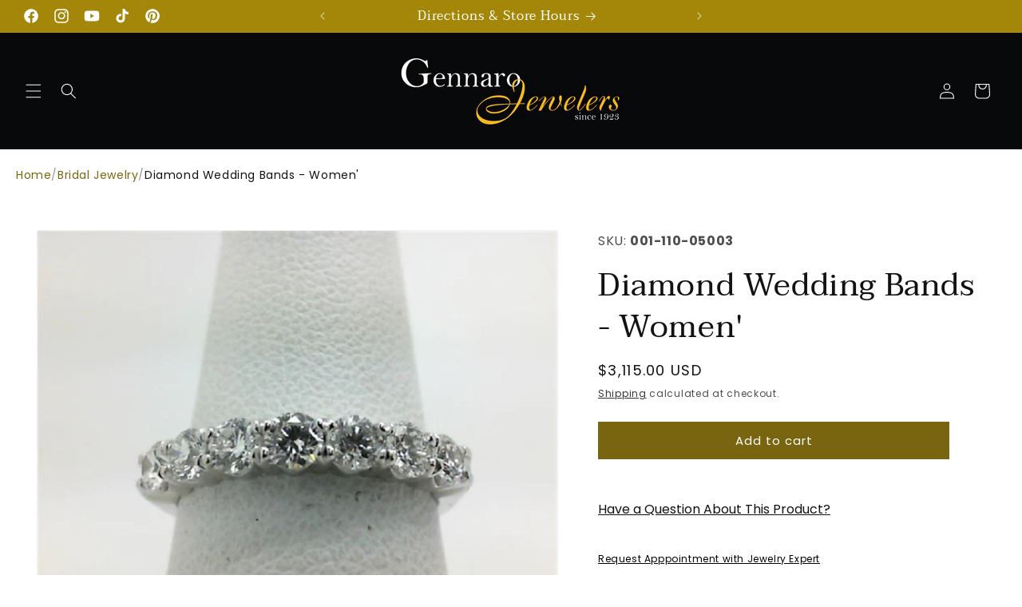

--- FILE ---
content_type: text/html; charset=utf-8
request_url: https://gennarojewelers.com/products/diamond-wedding-bands-women-105
body_size: 38916
content:
<!doctype html>
<html class="no-js" lang="en">
  <head>
 
<meta charset="utf-8">
    <meta http-equiv="X-UA-Compatible" content="IE=edge">
    <meta name="viewport" content="width=device-width,initial-scale=1">
    <meta name="theme-color" content="">
    <link rel="canonical" href="https://gennarojewelers.com/products/diamond-wedding-bands-women-105"><link rel="icon" type="image/png" href="//gennarojewelers.com/cdn/shop/files/favicon_Gennaro_v2-1.png?crop=center&height=32&v=1709149361&width=32"><link rel="preconnect" href="https://fonts.shopifycdn.com" crossorigin><title>
      Diamond Wedding Bands - Women&#39;
 &ndash; Gennaro Jewelers</title>

    
      <meta name="description" content="LADY&#39;S WHITE 14 KARAT WEDDING BAND WITH 0.73TW ROUND DIAMONDS">
    

    

<meta property="og:site_name" content="Gennaro Jewelers">
<meta property="og:url" content="https://gennarojewelers.com/products/diamond-wedding-bands-women-105">
<meta property="og:title" content="Diamond Wedding Bands - Women&#39;">
<meta property="og:type" content="product">
<meta property="og:description" content="LADY&#39;S WHITE 14 KARAT WEDDING BAND WITH 0.73TW ROUND DIAMONDS"><meta property="og:image" content="http://gennarojewelers.com/cdn/shop/files/b41f52f22e8af49c48d0d8c095f0127b_550d5f45-68c4-4bf8-bdb5-0543a2160d1a.jpg?v=1767711928">
  <meta property="og:image:secure_url" content="https://gennarojewelers.com/cdn/shop/files/b41f52f22e8af49c48d0d8c095f0127b_550d5f45-68c4-4bf8-bdb5-0543a2160d1a.jpg?v=1767711928">
  <meta property="og:image:width" content="1024">
  <meta property="og:image:height" content="768"><meta property="og:price:amount" content="3,115.00">
  <meta property="og:price:currency" content="USD"><meta name="twitter:card" content="summary_large_image">
<meta name="twitter:title" content="Diamond Wedding Bands - Women&#39;">
<meta name="twitter:description" content="LADY&#39;S WHITE 14 KARAT WEDDING BAND WITH 0.73TW ROUND DIAMONDS">


    <script src="//gennarojewelers.com/cdn/shop/t/9/assets/constants.js?v=58251544750838685771708700889" defer="defer"></script>
    <script src="//gennarojewelers.com/cdn/shop/t/9/assets/pubsub.js?v=158357773527763999511708700889" defer="defer"></script>
    <script src="//gennarojewelers.com/cdn/shop/t/9/assets/global.js?v=37284204640041572741708700889" defer="defer"></script><script>window.performance && window.performance.mark && window.performance.mark('shopify.content_for_header.start');</script><meta name="google-site-verification" content="H4U13Os5x7BzQfUR5VU-wLtycjtrHXFAoxCP0LjfnpA">
<meta name="facebook-domain-verification" content="br8zmmrk1pwnqrftyt4lxh838nxavp">
<meta id="shopify-digital-wallet" name="shopify-digital-wallet" content="/72943010078/digital_wallets/dialog">
<meta name="shopify-checkout-api-token" content="958ce362ecac943214d8b535cbce666b">
<link rel="alternate" type="application/json+oembed" href="https://gennarojewelers.com/products/diamond-wedding-bands-women-105.oembed">
<script async="async" src="/checkouts/internal/preloads.js?locale=en-US"></script>
<script id="apple-pay-shop-capabilities" type="application/json">{"shopId":72943010078,"countryCode":"US","currencyCode":"USD","merchantCapabilities":["supports3DS"],"merchantId":"gid:\/\/shopify\/Shop\/72943010078","merchantName":"Gennaro Jewelers","requiredBillingContactFields":["postalAddress","email","phone"],"requiredShippingContactFields":["postalAddress","email","phone"],"shippingType":"shipping","supportedNetworks":["visa","masterCard","amex","discover","jcb"],"total":{"type":"pending","label":"Gennaro Jewelers","amount":"1.00"},"shopifyPaymentsEnabled":true,"supportsSubscriptions":true}</script>
<script id="shopify-features" type="application/json">{"accessToken":"958ce362ecac943214d8b535cbce666b","betas":["rich-media-storefront-analytics"],"domain":"gennarojewelers.com","predictiveSearch":true,"shopId":72943010078,"locale":"en"}</script>
<script>var Shopify = Shopify || {};
Shopify.shop = "gennaro-jewelers.myshopify.com";
Shopify.locale = "en";
Shopify.currency = {"active":"USD","rate":"1.0"};
Shopify.country = "US";
Shopify.theme = {"name":"Updated copy of Updated copy of Updated copy of...","id":165189714206,"schema_name":"Dawn","schema_version":"13.0.1","theme_store_id":887,"role":"main"};
Shopify.theme.handle = "null";
Shopify.theme.style = {"id":null,"handle":null};
Shopify.cdnHost = "gennarojewelers.com/cdn";
Shopify.routes = Shopify.routes || {};
Shopify.routes.root = "/";</script>
<script type="module">!function(o){(o.Shopify=o.Shopify||{}).modules=!0}(window);</script>
<script>!function(o){function n(){var o=[];function n(){o.push(Array.prototype.slice.apply(arguments))}return n.q=o,n}var t=o.Shopify=o.Shopify||{};t.loadFeatures=n(),t.autoloadFeatures=n()}(window);</script>
<script id="shop-js-analytics" type="application/json">{"pageType":"product"}</script>
<script defer="defer" async type="module" src="//gennarojewelers.com/cdn/shopifycloud/shop-js/modules/v2/client.init-shop-cart-sync_BApSsMSl.en.esm.js"></script>
<script defer="defer" async type="module" src="//gennarojewelers.com/cdn/shopifycloud/shop-js/modules/v2/chunk.common_CBoos6YZ.esm.js"></script>
<script type="module">
  await import("//gennarojewelers.com/cdn/shopifycloud/shop-js/modules/v2/client.init-shop-cart-sync_BApSsMSl.en.esm.js");
await import("//gennarojewelers.com/cdn/shopifycloud/shop-js/modules/v2/chunk.common_CBoos6YZ.esm.js");

  window.Shopify.SignInWithShop?.initShopCartSync?.({"fedCMEnabled":true,"windoidEnabled":true});

</script>
<script id="__st">var __st={"a":72943010078,"offset":-18000,"reqid":"10bb09b7-5174-4eaf-ad4f-8d6658d5d319-1768848752","pageurl":"gennarojewelers.com\/products\/diamond-wedding-bands-women-105","u":"be60a4ef922c","p":"product","rtyp":"product","rid":8324931551518};</script>
<script>window.ShopifyPaypalV4VisibilityTracking = true;</script>
<script id="captcha-bootstrap">!function(){'use strict';const t='contact',e='account',n='new_comment',o=[[t,t],['blogs',n],['comments',n],[t,'customer']],c=[[e,'customer_login'],[e,'guest_login'],[e,'recover_customer_password'],[e,'create_customer']],r=t=>t.map((([t,e])=>`form[action*='/${t}']:not([data-nocaptcha='true']) input[name='form_type'][value='${e}']`)).join(','),a=t=>()=>t?[...document.querySelectorAll(t)].map((t=>t.form)):[];function s(){const t=[...o],e=r(t);return a(e)}const i='password',u='form_key',d=['recaptcha-v3-token','g-recaptcha-response','h-captcha-response',i],f=()=>{try{return window.sessionStorage}catch{return}},m='__shopify_v',_=t=>t.elements[u];function p(t,e,n=!1){try{const o=window.sessionStorage,c=JSON.parse(o.getItem(e)),{data:r}=function(t){const{data:e,action:n}=t;return t[m]||n?{data:e,action:n}:{data:t,action:n}}(c);for(const[e,n]of Object.entries(r))t.elements[e]&&(t.elements[e].value=n);n&&o.removeItem(e)}catch(o){console.error('form repopulation failed',{error:o})}}const l='form_type',E='cptcha';function T(t){t.dataset[E]=!0}const w=window,h=w.document,L='Shopify',v='ce_forms',y='captcha';let A=!1;((t,e)=>{const n=(g='f06e6c50-85a8-45c8-87d0-21a2b65856fe',I='https://cdn.shopify.com/shopifycloud/storefront-forms-hcaptcha/ce_storefront_forms_captcha_hcaptcha.v1.5.2.iife.js',D={infoText:'Protected by hCaptcha',privacyText:'Privacy',termsText:'Terms'},(t,e,n)=>{const o=w[L][v],c=o.bindForm;if(c)return c(t,g,e,D).then(n);var r;o.q.push([[t,g,e,D],n]),r=I,A||(h.body.append(Object.assign(h.createElement('script'),{id:'captcha-provider',async:!0,src:r})),A=!0)});var g,I,D;w[L]=w[L]||{},w[L][v]=w[L][v]||{},w[L][v].q=[],w[L][y]=w[L][y]||{},w[L][y].protect=function(t,e){n(t,void 0,e),T(t)},Object.freeze(w[L][y]),function(t,e,n,w,h,L){const[v,y,A,g]=function(t,e,n){const i=e?o:[],u=t?c:[],d=[...i,...u],f=r(d),m=r(i),_=r(d.filter((([t,e])=>n.includes(e))));return[a(f),a(m),a(_),s()]}(w,h,L),I=t=>{const e=t.target;return e instanceof HTMLFormElement?e:e&&e.form},D=t=>v().includes(t);t.addEventListener('submit',(t=>{const e=I(t);if(!e)return;const n=D(e)&&!e.dataset.hcaptchaBound&&!e.dataset.recaptchaBound,o=_(e),c=g().includes(e)&&(!o||!o.value);(n||c)&&t.preventDefault(),c&&!n&&(function(t){try{if(!f())return;!function(t){const e=f();if(!e)return;const n=_(t);if(!n)return;const o=n.value;o&&e.removeItem(o)}(t);const e=Array.from(Array(32),(()=>Math.random().toString(36)[2])).join('');!function(t,e){_(t)||t.append(Object.assign(document.createElement('input'),{type:'hidden',name:u})),t.elements[u].value=e}(t,e),function(t,e){const n=f();if(!n)return;const o=[...t.querySelectorAll(`input[type='${i}']`)].map((({name:t})=>t)),c=[...d,...o],r={};for(const[a,s]of new FormData(t).entries())c.includes(a)||(r[a]=s);n.setItem(e,JSON.stringify({[m]:1,action:t.action,data:r}))}(t,e)}catch(e){console.error('failed to persist form',e)}}(e),e.submit())}));const S=(t,e)=>{t&&!t.dataset[E]&&(n(t,e.some((e=>e===t))),T(t))};for(const o of['focusin','change'])t.addEventListener(o,(t=>{const e=I(t);D(e)&&S(e,y())}));const B=e.get('form_key'),M=e.get(l),P=B&&M;t.addEventListener('DOMContentLoaded',(()=>{const t=y();if(P)for(const e of t)e.elements[l].value===M&&p(e,B);[...new Set([...A(),...v().filter((t=>'true'===t.dataset.shopifyCaptcha))])].forEach((e=>S(e,t)))}))}(h,new URLSearchParams(w.location.search),n,t,e,['guest_login'])})(!0,!0)}();</script>
<script integrity="sha256-4kQ18oKyAcykRKYeNunJcIwy7WH5gtpwJnB7kiuLZ1E=" data-source-attribution="shopify.loadfeatures" defer="defer" src="//gennarojewelers.com/cdn/shopifycloud/storefront/assets/storefront/load_feature-a0a9edcb.js" crossorigin="anonymous"></script>
<script data-source-attribution="shopify.dynamic_checkout.dynamic.init">var Shopify=Shopify||{};Shopify.PaymentButton=Shopify.PaymentButton||{isStorefrontPortableWallets:!0,init:function(){window.Shopify.PaymentButton.init=function(){};var t=document.createElement("script");t.src="https://gennarojewelers.com/cdn/shopifycloud/portable-wallets/latest/portable-wallets.en.js",t.type="module",document.head.appendChild(t)}};
</script>
<script data-source-attribution="shopify.dynamic_checkout.buyer_consent">
  function portableWalletsHideBuyerConsent(e){var t=document.getElementById("shopify-buyer-consent"),n=document.getElementById("shopify-subscription-policy-button");t&&n&&(t.classList.add("hidden"),t.setAttribute("aria-hidden","true"),n.removeEventListener("click",e))}function portableWalletsShowBuyerConsent(e){var t=document.getElementById("shopify-buyer-consent"),n=document.getElementById("shopify-subscription-policy-button");t&&n&&(t.classList.remove("hidden"),t.removeAttribute("aria-hidden"),n.addEventListener("click",e))}window.Shopify?.PaymentButton&&(window.Shopify.PaymentButton.hideBuyerConsent=portableWalletsHideBuyerConsent,window.Shopify.PaymentButton.showBuyerConsent=portableWalletsShowBuyerConsent);
</script>
<script data-source-attribution="shopify.dynamic_checkout.cart.bootstrap">document.addEventListener("DOMContentLoaded",(function(){function t(){return document.querySelector("shopify-accelerated-checkout-cart, shopify-accelerated-checkout")}if(t())Shopify.PaymentButton.init();else{new MutationObserver((function(e,n){t()&&(Shopify.PaymentButton.init(),n.disconnect())})).observe(document.body,{childList:!0,subtree:!0})}}));
</script>
<link id="shopify-accelerated-checkout-styles" rel="stylesheet" media="screen" href="https://gennarojewelers.com/cdn/shopifycloud/portable-wallets/latest/accelerated-checkout-backwards-compat.css" crossorigin="anonymous">
<style id="shopify-accelerated-checkout-cart">
        #shopify-buyer-consent {
  margin-top: 1em;
  display: inline-block;
  width: 100%;
}

#shopify-buyer-consent.hidden {
  display: none;
}

#shopify-subscription-policy-button {
  background: none;
  border: none;
  padding: 0;
  text-decoration: underline;
  font-size: inherit;
  cursor: pointer;
}

#shopify-subscription-policy-button::before {
  box-shadow: none;
}

      </style>
<script id="sections-script" data-sections="header" defer="defer" src="//gennarojewelers.com/cdn/shop/t/9/compiled_assets/scripts.js?v=1334"></script>
<script>window.performance && window.performance.mark && window.performance.mark('shopify.content_for_header.end');</script>


    <style data-shopify>
      @font-face {
  font-family: Poppins;
  font-weight: 400;
  font-style: normal;
  font-display: swap;
  src: url("//gennarojewelers.com/cdn/fonts/poppins/poppins_n4.0ba78fa5af9b0e1a374041b3ceaadf0a43b41362.woff2") format("woff2"),
       url("//gennarojewelers.com/cdn/fonts/poppins/poppins_n4.214741a72ff2596839fc9760ee7a770386cf16ca.woff") format("woff");
}

      @font-face {
  font-family: Poppins;
  font-weight: 700;
  font-style: normal;
  font-display: swap;
  src: url("//gennarojewelers.com/cdn/fonts/poppins/poppins_n7.56758dcf284489feb014a026f3727f2f20a54626.woff2") format("woff2"),
       url("//gennarojewelers.com/cdn/fonts/poppins/poppins_n7.f34f55d9b3d3205d2cd6f64955ff4b36f0cfd8da.woff") format("woff");
}

      @font-face {
  font-family: Poppins;
  font-weight: 400;
  font-style: italic;
  font-display: swap;
  src: url("//gennarojewelers.com/cdn/fonts/poppins/poppins_i4.846ad1e22474f856bd6b81ba4585a60799a9f5d2.woff2") format("woff2"),
       url("//gennarojewelers.com/cdn/fonts/poppins/poppins_i4.56b43284e8b52fc64c1fd271f289a39e8477e9ec.woff") format("woff");
}

      @font-face {
  font-family: Poppins;
  font-weight: 700;
  font-style: italic;
  font-display: swap;
  src: url("//gennarojewelers.com/cdn/fonts/poppins/poppins_i7.42fd71da11e9d101e1e6c7932199f925f9eea42d.woff2") format("woff2"),
       url("//gennarojewelers.com/cdn/fonts/poppins/poppins_i7.ec8499dbd7616004e21155106d13837fff4cf556.woff") format("woff");
}

      @font-face {
  font-family: Taviraj;
  font-weight: 400;
  font-style: normal;
  font-display: swap;
  src: url("//gennarojewelers.com/cdn/fonts/taviraj/taviraj_n4.2584cfb6ad9df7e1b7c6683a8fa247775de90828.woff2") format("woff2"),
       url("//gennarojewelers.com/cdn/fonts/taviraj/taviraj_n4.44c623dd1c3a06035ef245454350efbddcd128b9.woff") format("woff");
}


      
        :root,
        .color-background-1 {
          --color-background: 255,255,255;
        
          --gradient-background: #ffffff;
        

        

        --color-foreground: 18,18,18;
        --color-background-contrast: 191,191,191;
        --color-shadow: 18,18,18;
        --color-button: 121,101,16;
        --color-button-text: 255,255,255;
        --color-secondary-button: 255,255,255;
        --color-secondary-button-text: 18,18,18;
        --color-link: 18,18,18;
        --color-badge-foreground: 18,18,18;
        --color-badge-background: 255,255,255;
        --color-badge-border: 18,18,18;
        --payment-terms-background-color: rgb(255 255 255);
      }
      
        
        .color-background-2 {
          --color-background: 0,0,0;
        
          --gradient-background: radial-gradient(rgba(255, 255, 255, 1) 58%, rgba(90, 90, 91, 1) 99%);
        

        

        --color-foreground: 224,177,61;
        --color-background-contrast: 128,128,128;
        --color-shadow: 18,18,18;
        --color-button: 235,192,10;
        --color-button-text: 255,255,255;
        --color-secondary-button: 0,0,0;
        --color-secondary-button-text: 224,186,21;
        --color-link: 224,186,21;
        --color-badge-foreground: 224,177,61;
        --color-badge-background: 0,0,0;
        --color-badge-border: 224,177,61;
        --payment-terms-background-color: rgb(0 0 0);
      }
      
        
        .color-inverse {
          --color-background: 7,9,10;
        
          --gradient-background: #07090a;
        

        

        --color-foreground: 255,255,255;
        --color-background-contrast: 115,143,157;
        --color-shadow: 18,18,18;
        --color-button: 255,255,255;
        --color-button-text: 18,18,18;
        --color-secondary-button: 7,9,10;
        --color-secondary-button-text: 255,255,255;
        --color-link: 255,255,255;
        --color-badge-foreground: 255,255,255;
        --color-badge-background: 7,9,10;
        --color-badge-border: 255,255,255;
        --payment-terms-background-color: rgb(7 9 10);
      }
      
        
        .color-accent-1 {
          --color-background: 224,177,61;
        
          --gradient-background: linear-gradient(180deg, rgba(164, 134, 8, 1) 47%, rgba(224, 177, 61, 1) 72%);
        

        

        --color-foreground: 255,255,255;
        --color-background-contrast: 136,103,22;
        --color-shadow: 18,18,18;
        --color-button: 255,255,255;
        --color-button-text: 121,101,16;
        --color-secondary-button: 224,177,61;
        --color-secondary-button-text: 255,255,255;
        --color-link: 255,255,255;
        --color-badge-foreground: 255,255,255;
        --color-badge-background: 224,177,61;
        --color-badge-border: 255,255,255;
        --payment-terms-background-color: rgb(224 177 61);
      }
      
        
        .color-accent-2 {
          --color-background: 255,255,255;
        
          --gradient-background: #ffffff;
        

        

        --color-foreground: 224,177,61;
        --color-background-contrast: 191,191,191;
        --color-shadow: 224,177,61;
        --color-button: 45,44,42;
        --color-button-text: 224,177,61;
        --color-secondary-button: 255,255,255;
        --color-secondary-button-text: 224,177,61;
        --color-link: 224,177,61;
        --color-badge-foreground: 224,177,61;
        --color-badge-background: 255,255,255;
        --color-badge-border: 224,177,61;
        --payment-terms-background-color: rgb(255 255 255);
      }
      
        
        .color-scheme-a605154b-565b-4388-86f1-9ed2233283e2 {
          --color-background: 255,255,255;
        
          --gradient-background: #ffffff;
        

        

        --color-foreground: 18,18,18;
        --color-background-contrast: 191,191,191;
        --color-shadow: 18,18,18;
        --color-button: 121,101,16;
        --color-button-text: 255,255,255;
        --color-secondary-button: 255,255,255;
        --color-secondary-button-text: 18,18,18;
        --color-link: 18,18,18;
        --color-badge-foreground: 18,18,18;
        --color-badge-background: 255,255,255;
        --color-badge-border: 18,18,18;
        --payment-terms-background-color: rgb(255 255 255);
      }
      

      body, .color-background-1, .color-background-2, .color-inverse, .color-accent-1, .color-accent-2, .color-scheme-a605154b-565b-4388-86f1-9ed2233283e2 {
        color: rgba(var(--color-foreground), 0.75);
        background-color: rgb(var(--color-background));
      }

      :root {
        --font-body-family: Poppins, sans-serif;
        --font-body-style: normal;
        --font-body-weight: 400;
        --font-body-weight-bold: 700;

        --font-heading-family: Taviraj, serif;
        --font-heading-style: normal;
        --font-heading-weight: 400;

        --font-body-scale: 1.0;
        --font-heading-scale: 1.0;

        --media-padding: px;
        --media-border-opacity: 0.05;
        --media-border-width: 1px;
        --media-radius: 0px;
        --media-shadow-opacity: 0.0;
        --media-shadow-horizontal-offset: 0px;
        --media-shadow-vertical-offset: 4px;
        --media-shadow-blur-radius: 5px;
        --media-shadow-visible: 0;

        --page-width: 160rem;
        --page-width-margin: 0rem;

        --product-card-image-padding: 0.0rem;
        --product-card-corner-radius: 0.0rem;
        --product-card-text-alignment: center;
        --product-card-border-width: 0.0rem;
        --product-card-border-opacity: 0.1;
        --product-card-shadow-opacity: 0.0;
        --product-card-shadow-visible: 0;
        --product-card-shadow-horizontal-offset: 0.0rem;
        --product-card-shadow-vertical-offset: 0.4rem;
        --product-card-shadow-blur-radius: 0.5rem;

        --collection-card-image-padding: 0.0rem;
        --collection-card-corner-radius: 0.0rem;
        --collection-card-text-alignment: center;
        --collection-card-border-width: 0.0rem;
        --collection-card-border-opacity: 0.1;
        --collection-card-shadow-opacity: 0.0;
        --collection-card-shadow-visible: 0;
        --collection-card-shadow-horizontal-offset: 0.0rem;
        --collection-card-shadow-vertical-offset: 0.4rem;
        --collection-card-shadow-blur-radius: 0.5rem;

        --blog-card-image-padding: 0.0rem;
        --blog-card-corner-radius: 0.0rem;
        --blog-card-text-alignment: left;
        --blog-card-border-width: 0.0rem;
        --blog-card-border-opacity: 0.1;
        --blog-card-shadow-opacity: 0.0;
        --blog-card-shadow-visible: 0;
        --blog-card-shadow-horizontal-offset: 0.0rem;
        --blog-card-shadow-vertical-offset: 0.4rem;
        --blog-card-shadow-blur-radius: 0.5rem;

        --badge-corner-radius: 4.0rem;

        --popup-border-width: 1px;
        --popup-border-opacity: 0.1;
        --popup-corner-radius: 0px;
        --popup-shadow-opacity: 0.0;
        --popup-shadow-horizontal-offset: 0px;
        --popup-shadow-vertical-offset: 4px;
        --popup-shadow-blur-radius: 5px;

        --drawer-border-width: 1px;
        --drawer-border-opacity: 0.1;
        --drawer-shadow-opacity: 0.0;
        --drawer-shadow-horizontal-offset: 0px;
        --drawer-shadow-vertical-offset: 4px;
        --drawer-shadow-blur-radius: 5px;

        --spacing-sections-desktop: 0px;
        --spacing-sections-mobile: 0px;

        --grid-desktop-vertical-spacing: 8px;
        --grid-desktop-horizontal-spacing: 8px;
        --grid-mobile-vertical-spacing: 4px;
        --grid-mobile-horizontal-spacing: 4px;

        --text-boxes-border-opacity: 0.1;
        --text-boxes-border-width: 0px;
        --text-boxes-radius: 0px;
        --text-boxes-shadow-opacity: 0.0;
        --text-boxes-shadow-visible: 0;
        --text-boxes-shadow-horizontal-offset: 0px;
        --text-boxes-shadow-vertical-offset: 4px;
        --text-boxes-shadow-blur-radius: 5px;

        --buttons-radius: 0px;
        --buttons-radius-outset: 0px;
        --buttons-border-width: 1px;
        --buttons-border-opacity: 1.0;
        --buttons-shadow-opacity: 0.0;
        --buttons-shadow-visible: 0;
        --buttons-shadow-horizontal-offset: 0px;
        --buttons-shadow-vertical-offset: 4px;
        --buttons-shadow-blur-radius: 5px;
        --buttons-border-offset: 0px;

        --inputs-radius: 0px;
        --inputs-border-width: 1px;
        --inputs-border-opacity: 0.55;
        --inputs-shadow-opacity: 0.0;
        --inputs-shadow-horizontal-offset: 0px;
        --inputs-margin-offset: 0px;
        --inputs-shadow-vertical-offset: 4px;
        --inputs-shadow-blur-radius: 5px;
        --inputs-radius-outset: 0px;

        --variant-pills-radius: 40px;
        --variant-pills-border-width: 1px;
        --variant-pills-border-opacity: 0.55;
        --variant-pills-shadow-opacity: 0.0;
        --variant-pills-shadow-horizontal-offset: 0px;
        --variant-pills-shadow-vertical-offset: 4px;
        --variant-pills-shadow-blur-radius: 5px;
      }

      *,
      *::before,
      *::after {
        box-sizing: inherit;
      }

      html {
        box-sizing: border-box;
        font-size: calc(var(--font-body-scale) * 62.5%);
        height: 100%;
      }

      body {
        display: grid;
        grid-template-rows: auto auto 1fr auto;
        grid-template-columns: 100%;
        min-height: 100%;
        margin: 0;
        font-size: 1.5rem;
        letter-spacing: 0.06rem;
        line-height: calc(1 + 0.8 / var(--font-body-scale));
        font-family: var(--font-body-family);
        font-style: var(--font-body-style);
        font-weight: var(--font-body-weight);
      }

      @media screen and (min-width: 750px) {
        body {
          font-size: 1.6rem;
        }
      }
    </style>

    <link href="//gennarojewelers.com/cdn/shop/t/9/assets/base.css?v=93405971894151239851708700888" rel="stylesheet" type="text/css" media="all" />
<link rel="preload" as="font" href="//gennarojewelers.com/cdn/fonts/poppins/poppins_n4.0ba78fa5af9b0e1a374041b3ceaadf0a43b41362.woff2" type="font/woff2" crossorigin><link rel="preload" as="font" href="//gennarojewelers.com/cdn/fonts/taviraj/taviraj_n4.2584cfb6ad9df7e1b7c6683a8fa247775de90828.woff2" type="font/woff2" crossorigin><link
        rel="stylesheet"
        href="//gennarojewelers.com/cdn/shop/t/9/assets/component-predictive-search.css?v=118923337488134913561708700889"
        media="print"
        onload="this.media='all'"
      ><script>
      document.documentElement.className = document.documentElement.className.replace('no-js', 'js');
      if (Shopify.designMode) {
        document.documentElement.classList.add('shopify-design-mode');
      }
    </script>
  <!-- BEGIN app block: shopify://apps/mntn/blocks/tracking-pixel/d40b5b2f-bf84-4a06-b576-832ad24a8652 -->
<!-- MNTN Tracking Pixel Start -->
<script id="mntn_tracking_pixel" type="text/javascript">
const isUSShopper = window.Shopify  && window.Shopify.country === "US";

if (!window.Shopify || isUSShopper) {
	(function(){"use strict";var e=null,b="4.0.0",
	n="49707",
	additional="term=value",
	t,r,i;try{t=top.document.referer!==""?encodeURIComponent(top.document.referrer.substring(0,2048)):""}catch(o){t=document.referrer!==null?document.referrer.toString().substring(0,2048):""}try{r=window&&window.top&&document.location&&window.top.location===document.location?document.location:window&&window.top&&window.top.location&&""!==window.top.location?window.top.location:document.location}catch(u){r=document.location}try{i=parent.location.href!==""?encodeURIComponent(parent.location.href.toString().substring(0,2048)):""}catch(a){try{i=r!==null?encodeURIComponent(r.toString().substring(0,2048)):""}catch(f){i=""}}var l,c=document.createElement("script"),h=null,p=document.getElementsByTagName("script"),d=Number(p.length)-1,v=document.getElementsByTagName("script")[d];if(typeof l==="undefined"){l=Math.floor(Math.random()*1e17)}h="dx.mountain.com/spx?"+"dxver="+b+"&shaid="+n+"&tdr="+t+"&plh="+i+"&cb="+l+additional;c.type="text/javascript";c.src=("https:"===document.location.protocol?"https://":"http://")+h;v.parentNode.insertBefore(c,v)})()
}
</script>
<!-- MNTN Tracking Pixel End -->

<!-- MNTN DataLayer Start -->

    <script id="mntn_datalayer" type="text/javascript" async>
        let mntn_product_name = "Diamond Wedding Bands  -  Women'";
        let mntn_product_price = "$3,115";
        let mntn_product_image = "\/\/gennarojewelers.com\/cdn\/shop\/files\/b41f52f22e8af49c48d0d8c095f0127b_550d5f45-68c4-4bf8-bdb5-0543a2160d1a.jpg?v=1767711928";
        let mntn_product_sku = 8324931551518;
        let mntn_product_in_stock = true;
        let mntn_product_data = {"id":8324931551518,"title":"Diamond Wedding Bands  -  Women'","handle":"diamond-wedding-bands-women-105","description":"LADY'S WHITE 14 KARAT WEDDING BAND WITH 0.73TW ROUND DIAMONDS","published_at":"2023-05-17T14:09:21-04:00","created_at":"2023-05-17T14:09:21-04:00","vendor":"Dara \u0026 Co.","type":"Diamond Wedding Bands - Women's","tags":[],"price":311500,"price_min":311500,"price_max":311500,"available":true,"price_varies":false,"compare_at_price":null,"compare_at_price_min":0,"compare_at_price_max":0,"compare_at_price_varies":false,"variants":[{"id":45223322911006,"title":"Default Title","option1":"Default Title","option2":null,"option3":null,"sku":"110-05003","requires_shipping":true,"taxable":true,"featured_image":null,"available":true,"name":"Diamond Wedding Bands  -  Women'","public_title":null,"options":["Default Title"],"price":311500,"weight":0,"compare_at_price":null,"inventory_management":"shopify","barcode":null,"requires_selling_plan":false,"selling_plan_allocations":[]}],"images":["\/\/gennarojewelers.com\/cdn\/shop\/files\/b41f52f22e8af49c48d0d8c095f0127b_550d5f45-68c4-4bf8-bdb5-0543a2160d1a.jpg?v=1767711928"],"featured_image":"\/\/gennarojewelers.com\/cdn\/shop\/files\/b41f52f22e8af49c48d0d8c095f0127b_550d5f45-68c4-4bf8-bdb5-0543a2160d1a.jpg?v=1767711928","options":["Title"],"media":[{"alt":null,"id":53987724591390,"position":1,"preview_image":{"aspect_ratio":1.333,"height":768,"width":1024,"src":"\/\/gennarojewelers.com\/cdn\/shop\/files\/b41f52f22e8af49c48d0d8c095f0127b_550d5f45-68c4-4bf8-bdb5-0543a2160d1a.jpg?v=1767711928"},"aspect_ratio":1.333,"height":768,"media_type":"image","src":"\/\/gennarojewelers.com\/cdn\/shop\/files\/b41f52f22e8af49c48d0d8c095f0127b_550d5f45-68c4-4bf8-bdb5-0543a2160d1a.jpg?v=1767711928","width":1024}],"requires_selling_plan":false,"selling_plan_groups":[],"content":"LADY'S WHITE 14 KARAT WEDDING BAND WITH 0.73TW ROUND DIAMONDS"};
        let mntn_cart_quantity = 0;
        let mntn_cart_value = "$0";
        let mntn_cart_data = {"note":null,"attributes":{},"original_total_price":0,"total_price":0,"total_discount":0,"total_weight":0.0,"item_count":0,"items":[],"requires_shipping":false,"currency":"USD","items_subtotal_price":0,"cart_level_discount_applications":[],"checkout_charge_amount":0};
    </script>

<!-- MNTN DataLayer End -->

<!-- END app block --><!-- BEGIN app block: shopify://apps/king-product-options-variant/blocks/app-embed/ce104259-52b1-4720-9ecf-76b34cae0401 -->
    
        <!-- BEGIN app snippet: option.v1 --><link href="//cdn.shopify.com/extensions/019b4e43-a383-7f0c-979c-7303d462adcd/king-product-options-variant-70/assets/ymq-option.css" rel="stylesheet" type="text/css" media="all" />
<link async href='https://option.ymq.cool/option/bottom.css' rel='stylesheet'> 
<style id="ymq-jsstyle"></style>
<script data-asyncLoad='asyncLoad' data-mbAt2ktK3Dmszf6K="mbAt2ktK3Dmszf6K">
    window.best_option = window.best_option || {}; 

    best_option.shop = `gennaro-jewelers.myshopify.com`; 

    best_option.page = `product`; 

    best_option.ymq_option_branding = {}; 
      
        best_option.ymq_option_branding = {"button":{"--button-background-checked-color":"#000000","--button-background-color":"#FFFFFF","--button-background-disabled-color":"#FFFFFF","--button-border-checked-color":"#000000","--button-border-color":"#000000","--button-border-disabled-color":"#000000","--button-font-checked-color":"#FFFFFF","--button-font-disabled-color":"#cccccc","--button-font-color":"#000000","--button-border-radius":"4","--button-font-size":"16","--button-line-height":"20","--button-margin-l-r":"4","--button-margin-u-d":"4","--button-padding-l-r":"16","--button-padding-u-d":"10"},"radio":{"--radio-border-color":"#BBC1E1","--radio-border-checked-color":"#BBC1E1","--radio-border-disabled-color":"#BBC1E1","--radio-border-hover-color":"#BBC1E1","--radio-background-color":"#FFFFFF","--radio-background-checked-color":"#275EFE","--radio-background-disabled-color":"#E1E6F9","--radio-background-hover-color":"#FFFFFF","--radio-inner-color":"#E1E6F9","--radio-inner-checked-color":"#FFFFFF","--radio-inner-disabled-color":"#FFFFFF"},"input":{"--input-background-checked-color":"#FFFFFF","--input-background-color":"#FFFFFF","--input-border-checked-color":"#000000","--input-border-color":"#717171","--input-font-checked-color":"#000000","--input-font-color":"#000000","--input-border-radius":"4","--input-font-size":"14","--input-padding-l-r":"16","--input-padding-u-d":"9","--input-width":"100","--input-max-width":"400"},"select":{"--select-border-color":"#000000","--select-border-checked-color":"#000000","--select-background-color":"#FFFFFF","--select-background-checked-color":"#FFFFFF","--select-font-color":"#000000","--select-font-checked-color":"#000000","--select-option-background-color":"#FFFFFF","--select-option-background-checked-color":"#F5F9FF","--select-option-background-disabled-color":"#FFFFFF","--select-option-font-color":"#000000","--select-option-font-checked-color":"#000000","--select-option-font-disabled-color":"#CCCCCC","--select-padding-u-d":"9","--select-padding-l-r":"16","--select-option-padding-u-d":"9","--select-option-padding-l-r":"16","--select-width":"100","--select-max-width":"400","--select-font-size":"14","--select-border-radius":"0"},"multiple":{"--multiple-background-color":"#F5F9FF","--multiple-font-color":"#000000","--multiple-padding-u-d":"2","--multiple-padding-l-r":"8","--multiple-font-size":"12","--multiple-border-radius":"0"},"img":{"--img-border-color":"#E1E1E1","--img-border-checked-color":"#000000","--img-border-disabled-color":"#000000","--img-width":"50","--img-height":"50","--img-margin-u-d":"2","--img-margin-l-r":"2","--img-border-radius":"4"},"upload":{"--upload-background-color":"#409EFF","--upload-font-color":"#FFFFFF","--upload-border-color":"#409EFF","--upload-padding-u-d":"12","--upload-padding-l-r":"20","--upload-font-size":"12","--upload-border-radius":"4"},"cart":{"--cart-border-color":"#000000","--buy-border-color":"#000000","--cart-border-hover-color":"#000000","--buy-border-hover-color":"#000000","--cart-background-color":"#000000","--buy-background-color":"#000000","--cart-background-hover-color":"#000000","--buy-background-hover-color":"#000000","--cart-font-color":"#FFFFFF","--buy-font-color":"#FFFFFF","--cart-font-hover-color":"#FFFFFF","--buy-font-hover-color":"#FFFFFF","--cart-padding-u-d":"12","--cart-padding-l-r":"16","--buy-padding-u-d":"12","--buy-padding-l-r":"16","--cart-margin-u-d":"4","--cart-margin-l-r":"0","--buy-margin-u-d":"4","--buy-margin-l-r":"0","--cart-width":"100","--cart-max-width":"800","--buy-width":"100","--buy-max-width":"800","--cart-font-size":"14","--cart-border-radius":"0","--buy-font-size":"14","--buy-border-radius":"0"},"quantity":{"--quantity-border-color":"#A6A3A3","--quantity-font-color":"#000000","--quantity-background-color":"#FFFFFF","--quantity-width":"150","--quantity-height":"40","--quantity-font-size":"14","--quantity-border-radius":"0"},"global":{"--global-title-color":"#000000","--global-help-color":"#000000","--global-error-color":"#DC3545","--global-title-font-size":"14","--global-help-font-size":"12","--global-error-font-size":"12","--global-margin-top":"0","--global-margin-bottom":"20","--global-margin-left":"0","--global-margin-right":"0","--global-title-margin-top":"0","--global-title-margin-bottom":"5","--global-title-margin-left":"0","--global-title-margin-right":"0","--global-help-margin-top":"5","--global-help-margin-bottom":"0","--global-help-margin-left":"0","--global-help-margin-right":"0","--global-error-margin-top":"5","--global-error-margin-bottom":"0","--global-error-margin-left":"0","--global-error-margin-right":"0"},"discount":{"--new-discount-normal-color":"#1878B9","--new-discount-error-color":"#E22120","--new-discount-layout":"flex-end"},"lan":{"require":"This is a required field.","email":"Please enter a valid email address.","phone":"Please enter the correct phone.","number":"Please enter an number.","integer":"Please enter an integer.","min_char":"Please enter no less than %s characters.","max_char":"Please enter no more than %s characters.","max_s":"Please choose less than %s options.","min_s":"Please choose more than %s options.","total_s":"Please choose %s options.","min":"Please enter no less than %s.","max":"Please enter no more than %s.","currency":"USD","sold_out":"sold out","please_choose":"Please choose","add_to_cart":"ADD TO CART","buy_it_now":"BUY IT NOW","add_price_text":"Selection will add %s to the price","discount_code":"Discount code","application":"Apply","discount_error1":"Enter a valid discount code","discount_error2":"discount code isn't valid for the items in your cart"},"price":{"--price-border-color":"#000000","--price-background-color":"#FFFFFF","--price-font-color":"#000000","--price-price-font-color":"#03de90","--price-padding-u-d":"9","--price-padding-l-r":"16","--price-width":"100","--price-max-width":"400","--price-font-size":"14","--price-border-radius":"0"},"extra":{"is_show":"0","plan":"0","quantity-box":"0","price-value":"3,4,15,6,16,7","variant-original-margin-bottom":"15","strong-dorp-down":"1","radio-unchecked":1,"close-cart-rate":1,"automic-swatch-ajax":1,"img-option-bigger":0,"add-button-reload":1,"version":200,"img_cdn":1,"show_wholesale_pricing_fixed":0,"real-time-upload":1,"buy-now-new":1,"option_value_split":", ","form-box-new":1,"open-theme-ajax-cart":1,"open-theme-buy-now":1,"init-variant-type":"1","color-swatch":"2","color-swatch-title":"","color-matching":"{\"Penny Size\":{\"type\":\"2\",\"color\":\"\",\"img\":\"https://cdn.shopify.com/s/files/1/0729/4301/0078/files/nypd-penny.png?v=1761752798\"},\"Nickel Size\":{\"type\":\"2\",\"color\":\"\",\"img\":\"https://cdn.shopify.com/s/files/1/0729/4301/0078/files/nypd-nickel.png?v=1761752798\"},\"Quarter Size\":{\"type\":\"2\",\"color\":\"\",\"img\":\"https://cdn.shopify.com/s/files/1/0729/4301/0078/files/nypd-quarter.png?v=1761752683\"}}","condition-is-hide":"1","title-value":"1,2,15,9,10"}}; 
     
        
    best_option.product = {"id":8324931551518,"title":"Diamond Wedding Bands  -  Women'","handle":"diamond-wedding-bands-women-105","description":"LADY'S WHITE 14 KARAT WEDDING BAND WITH 0.73TW ROUND DIAMONDS","published_at":"2023-05-17T14:09:21-04:00","created_at":"2023-05-17T14:09:21-04:00","vendor":"Dara \u0026 Co.","type":"Diamond Wedding Bands - Women's","tags":[],"price":311500,"price_min":311500,"price_max":311500,"available":true,"price_varies":false,"compare_at_price":null,"compare_at_price_min":0,"compare_at_price_max":0,"compare_at_price_varies":false,"variants":[{"id":45223322911006,"title":"Default Title","option1":"Default Title","option2":null,"option3":null,"sku":"110-05003","requires_shipping":true,"taxable":true,"featured_image":null,"available":true,"name":"Diamond Wedding Bands  -  Women'","public_title":null,"options":["Default Title"],"price":311500,"weight":0,"compare_at_price":null,"inventory_management":"shopify","barcode":null,"requires_selling_plan":false,"selling_plan_allocations":[]}],"images":["\/\/gennarojewelers.com\/cdn\/shop\/files\/b41f52f22e8af49c48d0d8c095f0127b_550d5f45-68c4-4bf8-bdb5-0543a2160d1a.jpg?v=1767711928"],"featured_image":"\/\/gennarojewelers.com\/cdn\/shop\/files\/b41f52f22e8af49c48d0d8c095f0127b_550d5f45-68c4-4bf8-bdb5-0543a2160d1a.jpg?v=1767711928","options":["Title"],"media":[{"alt":null,"id":53987724591390,"position":1,"preview_image":{"aspect_ratio":1.333,"height":768,"width":1024,"src":"\/\/gennarojewelers.com\/cdn\/shop\/files\/b41f52f22e8af49c48d0d8c095f0127b_550d5f45-68c4-4bf8-bdb5-0543a2160d1a.jpg?v=1767711928"},"aspect_ratio":1.333,"height":768,"media_type":"image","src":"\/\/gennarojewelers.com\/cdn\/shop\/files\/b41f52f22e8af49c48d0d8c095f0127b_550d5f45-68c4-4bf8-bdb5-0543a2160d1a.jpg?v=1767711928","width":1024}],"requires_selling_plan":false,"selling_plan_groups":[],"content":"LADY'S WHITE 14 KARAT WEDDING BAND WITH 0.73TW ROUND DIAMONDS"}; 

    best_option.ymq_has_only_default_variant = true; 
     

    
        best_option.ymq_status = {}; 
         

        best_option.ymq_variantjson = {}; 
         

        best_option.ymq_option_data = {}; 
        

        best_option.ymq_option_condition = {}; 
         
            
    


    best_option.product_collections = {};
    
        best_option.product_collections[438909501726] = {"id":438909501726,"handle":"bridal","title":"Bridal Jewelry","updated_at":"2026-01-17T15:48:30-05:00","body_html":"\u003cp data-end=\"586\" data-start=\"337\"\u003eAt \u003cstrong data-end=\"360\" data-start=\"340\"\u003eGennaro Jewelers\u003c\/strong\u003e, we believe every love story deserves to shine. Our \u003cstrong data-end=\"442\" data-start=\"413\"\u003eBridal Jewelry Collection\u003c\/strong\u003e features timeless engagement rings, wedding bands, and anniversary pieces that capture the essence of romance, commitment, and craftsmanship.\u003c\/p\u003e\n\u003cp data-end=\"959\" data-start=\"588\"\u003eFrom classic \u003cstrong data-end=\"639\" data-start=\"601\"\u003esolitaire diamond engagement rings\u003c\/strong\u003e to dazzling \u003cstrong data-end=\"693\" data-start=\"652\"\u003ehalo, three-stone, and custom designs\u003c\/strong\u003e, each piece is meticulously crafted to reflect your unique love story. Whether you’re looking for a \u003cstrong data-end=\"827\" data-start=\"794\"\u003etraditional round-cut diamond\u003c\/strong\u003e, a \u003cstrong data-end=\"846\" data-start=\"831\"\u003emodern oval\u003c\/strong\u003e, or a \u003cstrong data-end=\"880\" data-start=\"853\"\u003evintage-inspired design\u003c\/strong\u003e, our expert jewelers will help you find (or create) the ring of your dreams.\u003c\/p\u003e\n\u003cp data-end=\"1228\" data-start=\"961\"\u003eOur \u003cstrong data-end=\"992\" data-start=\"965\"\u003ewedding band collection\u003c\/strong\u003e includes matching sets for couples, diamond eternity bands, and contemporary designs in platinum, gold, and mixed metals. Every piece is hand-selected for exceptional brilliance, ensuring your symbol of forever love lasts a lifetime.\u003c\/p\u003e\n\u003cp data-end=\"1492\" data-start=\"1230\"\u003eFor over 100 years, \u003cstrong data-end=\"1270\" data-start=\"1250\"\u003eGennaro Jewelers\u003c\/strong\u003e has been Long Island’s trusted source for bridal jewelry, known for honesty, craftsmanship, and personal service. Visit our Bellmore showroom or browse online to find the perfect ring that says, \u003cem data-end=\"1490\" data-start=\"1466\"\u003e“Forever starts here.”\u003c\/em\u003e\u003c\/p\u003e\n\u003ch3 data-end=\"1534\" data-start=\"1499\"\u003e\u003cstrong data-end=\"1534\" data-start=\"1503\"\u003eWhy Choose Gennaro Jewelers\u003c\/strong\u003e\u003c\/h3\u003e\n\u003cul\u003e\n\u003cli data-end=\"1609\" data-start=\"1537\"\u003e\n\u003cstrong data-end=\"1560\" data-start=\"1537\"\u003eTrusted Since 1923:\u003c\/strong\u003e Over a century of craftsmanship and commitment\u003c\/li\u003e\n\u003cli data-end=\"1691\" data-start=\"1612\"\u003e\n\u003cstrong data-end=\"1637\" data-start=\"1612\"\u003eExceptional Diamonds:\u003c\/strong\u003e Ethically sourced, hand-selected, and GIA-certified\u003c\/li\u003e\n\u003cli data-end=\"1783\" data-start=\"1694\"\u003e\n\u003cstrong data-end=\"1721\" data-start=\"1694\"\u003eCustom Design Services:\u003c\/strong\u003e Create your own engagement ring with our in-house designers\u003c\/li\u003e\n\u003cli data-end=\"1875\" data-start=\"1786\"\u003e\n\u003cstrong data-end=\"1805\" data-start=\"1786\"\u003eWide Selection:\u003c\/strong\u003e Engagement rings, wedding bands, anniversary bands, and bridal sets\u003c\/li\u003e\n\u003cli data-end=\"1961\" data-start=\"1878\"\u003e\n\u003cstrong data-end=\"1896\" data-start=\"1878\"\u003eLifetime Care:\u003c\/strong\u003e Cleaning, inspection, and resizing services for lasting beauty\u003c\/li\u003e\n\u003c\/ul\u003e","published_at":"2023-03-03T23:09:31-05:00","sort_order":"created","template_suffix":"bridal-collection","disjunctive":true,"rules":[{"column":"type","relation":"contains","condition":"Diamond Rings - Men's"},{"column":"type","relation":"contains","condition":"Diamond Engagement Rings"},{"column":"type","relation":"contains","condition":"Diamond Semi-Mount Rings"},{"column":"type","relation":"contains","condition":"Diamond Wedding Bands - Men's"},{"column":"type","relation":"contains","condition":"Diamond Wedding Bands - Women's"},{"column":"type","relation":"contains","condition":"Gold Wedding Bands - Men's"},{"column":"type","relation":"contains","condition":"LAB GROWN DIAMOND ENGAGEMENT RING"},{"column":"type","relation":"contains","condition":"Gold Wedding Bands - Women's"},{"column":"type","relation":"contains","condition":"Lab Grown Diamond Wedding Band"},{"column":"type","relation":"contains","condition":"Platinum Semi-Mount Rings"},{"column":"type","relation":"contains","condition":"Platium Wedding Bands - Women's"}],"published_scope":"web","image":{"created_at":"2025-10-30T12:09:47-04:00","alt":"Diamond Engagement Rings","width":4096,"height":2731,"src":"\/\/gennarojewelers.com\/cdn\/shop\/collections\/4b847e42d4ab743260612133f169f399.jpg?v=1761926165"}};
    
        best_option.product_collections[438909632798] = {"id":438909632798,"handle":"womens-wedding-bands","title":"Women's Wedding Bands","updated_at":"2026-01-17T15:48:30-05:00","body_html":"","published_at":"2023-03-03T23:10:28-05:00","sort_order":"best-selling","template_suffix":"","disjunctive":true,"rules":[{"column":"type","relation":"contains","condition":"Diamond Wedding Bands - Women's"},{"column":"type","relation":"contains","condition":"Gold Wedding Bands - Women's"},{"column":"type","relation":"contains","condition":"Lab Grown Diamond Wedding Band"},{"column":"type","relation":"contains","condition":"Platium Wedding Bands - Women's"}],"published_scope":"web","image":{"created_at":"2024-04-23T10:59:11-04:00","alt":null,"width":468,"height":481,"src":"\/\/gennarojewelers.com\/cdn\/shop\/collections\/Screenshot_Capture_-_2024-04-23_-_10-59-03.png?v=1713884351"}};
    


    best_option.ymq_template_options = {};
    best_option.ymq_option_template = {};
    best_option.ymq_option_template_condition = {}; 
    
    
    

    
        best_option.ymq_option_template_sort = `1,2,3,4`;
    

    
        best_option.ymq_option_template_sort_before = false;
    
    
    
    best_option.ymq_option_template_c_t = {};
    best_option.ymq_option_template_condition_c_t = {};
    best_option.ymq_option_template_assign_c_t = {};
    
    
        
        
            
            
                best_option.ymq_template_options[`tem1`] = {"template":{"ymq1tem1":{"id":"1tem1","type":"1","label":"Shield Number","min_char":"1","max_char":"6","alert_text":"","a_t1":"","a_t2":"","a_width":"700","open_new_window":1,"is_get_to_cart":1,"onetime":0,"required":1,"column_width":"","tooltip":"","tooltip_position":"1","hide_title":"0","class":"","help":"","weight":"","sku":"","price":"","one_time":"0","placeholder":"","default_text":"","min":"","max":"","field_type":"1"},"ymq1tem2":{"id":"1tem2","type":"12","label":"Please Upload a Photo or Scan of NYPD Shield or ID","required":1,"help":"Only NYPD personnel can order personalized shields and therefore we can only process shield orders after receiving proof of identity by way of photo or scan of a shield or ID card. \n\nUntil this we receive proof of identity, a personalized product order will remain On Hold.   We will allow you to place this order without it, but we must obtain a copy before crafting the piece. \n","tooltip":"If you have questions or need any assistance please feel free to call 516-785-0134.","alert_text":"","a_t1":"","a_t2":"","a_width":"700","open_new_window":1,"is_get_to_cart":1,"onetime":0,"column_width":"","tooltip_position":"1","hide_title":"0","class":"","weight":"","sku":"","price":"","one_time":"0","file_type":"1","cropped_type":"0","rectangle_ratio":"","file_num":"1","btn_text":"Upload"}},"condition":{"1tem2":{"type":"1","andor":"||","show":"1","children":"","options":{"1":{"type":"12","id":"1tem1","option_type":1,"value":""}}}},"assign":{"type":0,"manual":{"tag":"","collection":"","product":"9711440101662,9901574258974,9903739404574,9906025988382"},"automate":{"type":"1","data":{"1":{"tem_condition":"1","tem_condition_type":"1","tem_condition_value":""}}}}};
                best_option.ymq_option_template_c_t[`tem1`] = best_option.ymq_template_options[`tem1`]['template'];
                best_option.ymq_option_template_condition_c_t[`tem1`] = best_option.ymq_template_options[`tem1`]['condition'];
                best_option.ymq_option_template_assign_c_t[`tem1`] = best_option.ymq_template_options[`tem1`]['assign'];
            
        
            
            
                best_option.ymq_template_options[`tem2`] = {"template":{"ymq2tem1":{"id":"2tem1","type":"1","label":"Shield Number","min_char":"1","max_char":"6","alert_text":"","a_t1":"","a_t2":"","a_width":"700","open_new_window":1,"is_get_to_cart":1,"onetime":0,"required":1,"column_width":"","tooltip":"","tooltip_position":"1","hide_title":"0","class":"","help":"","weight":"","sku":"","price":"","one_time":"0","placeholder":"","default_text":"","min":"","max":"","field_type":"1"},"ymq2tem2":{"id":"2tem2","type":"12","label":"Please Upload a Photo or Scan of NYPD Shield or ID","required":1,"help":"Only NYPD personnel can order personalized shields and therefore we can only process shield orders after receiving proof of identity by way of photo or scan of a shield or ID card. \n\nUntil this we receive proof of identity, a personalized product order will remain On Hold.   We will allow you to place this order without it, but we must obtain a copy before crafting the piece. \n","tooltip":"If you have questions or need any assistance please feel free to call 516-785-0134.","alert_text":"","a_t1":"","a_t2":"","a_width":"700","open_new_window":1,"is_get_to_cart":1,"onetime":0,"column_width":"","tooltip_position":"1","hide_title":"0","class":"","weight":"","sku":"","price":"","one_time":"0","file_type":"1","cropped_type":"0","rectangle_ratio":"","file_num":"1","btn_text":"Upload"}},"condition":{"2tem2":{"type":"1","andor":"||","show":"1","children":"","options":{"1":{"type":"12","id":"2tem1","option_type":1,"value":""}}}},"assign":{"type":0,"manual":{"tag":"","collection":"","product":"9904079831326"},"automate":{"type":"1","data":{"1":{"tem_condition":1,"tem_condition_type":1,"tem_condition_value":""}}}}};
                best_option.ymq_option_template_c_t[`tem2`] = best_option.ymq_template_options[`tem2`]['template'];
                best_option.ymq_option_template_condition_c_t[`tem2`] = best_option.ymq_template_options[`tem2`]['condition'];
                best_option.ymq_option_template_assign_c_t[`tem2`] = best_option.ymq_template_options[`tem2`]['assign'];
            
        
            
            
                best_option.ymq_template_options[`tem3`] = {"template":{"ymq3tem1":{"id":"3tem1","type":"1","label":"Please Add Engraving Details for Gold Card, Rank, First Name, Last Name, Badge # (Please abbreviate Rank for better results)","open_new_window":1,"is_get_to_cart":1,"onetime":0,"required":"0","column_width":"","tooltip":"","tooltip_position":"1","hide_title":"0","class":"","help":"","alert_text":"","a_t1":"","a_t2":"","a_width":"700","weight":"","sku":"","price":"","one_time":"0","placeholder":"","min_char":"","max_char":"","default_text":"","min":"","max":"","field_type":"1"},"ymq3tem2":{"id":"3tem2","type":"1","label":"Please add Case Back Engraving (Top portion of back of the Watch Around the Flag Logo) Details, up to 5-6 words. This information will be engraved in the Top of the Circular Case Back","open_new_window":1,"is_get_to_cart":1,"onetime":0,"required":"0","column_width":"","tooltip":"","tooltip_position":"1","hide_title":"0","class":"","help":"","alert_text":"","a_t1":"","a_t2":"","a_width":"700","weight":"","sku":"","price":"","one_time":"0","placeholder":"","min_char":"","max_char":"","default_text":"","min":"","max":"","field_type":"1"},"ymq3tem3":{"id":"3tem3","type":"1","label":"Please add Case Back Engraving (Bottom portion of back of the Watch Around the Flag Logo) Details, up to 5-6 words. This information will be engraved in the Bottom of the Circular Case Back","open_new_window":1,"is_get_to_cart":1,"onetime":0,"required":"0","column_width":"","tooltip":"","tooltip_position":"1","hide_title":"0","class":"","help":"","alert_text":"","a_t1":"","a_t2":"","a_width":"700","weight":"","sku":"","price":"","one_time":"0","placeholder":"","min_char":"","max_char":"","default_text":"","min":"","max":"","field_type":"1"}},"condition":{},"assign":{"type":1,"manual":{"tag":"","collection":"","product":""},"automate":{"type":"1","data":{"1":{"tem_condition":"6","tem_condition_type":"1","tem_condition_value":"Citizen Watches of Honor"}}}}};
                best_option.ymq_option_template_c_t[`tem3`] = best_option.ymq_template_options[`tem3`]['template'];
                best_option.ymq_option_template_condition_c_t[`tem3`] = best_option.ymq_template_options[`tem3`]['condition'];
                best_option.ymq_option_template_assign_c_t[`tem3`] = best_option.ymq_template_options[`tem3`]['assign'];
            
        
            
            
                best_option.ymq_template_options[`tem4`] = {"template":{"ymq4tem1":{"id":"4tem1","type":"1","label":"Badge Number","min_char":"1","max_char":"6","alert_text":"","a_t1":"","a_t2":"","a_width":"700","open_new_window":1,"is_get_to_cart":1,"onetime":0,"required":1,"column_width":"","tooltip":"","tooltip_position":"1","hide_title":"0","class":"","help":"","weight":"","sku":"","price":"","one_time":"0","placeholder":"","default_text":"","min":"","max":"","field_type":"1"},"ymq4tem2":{"id":"4tem2","type":"12","label":"Please Upload a Photo or Scan of FDNY Badge or ID","required":1,"help":"Only FDNY personnel can order personalized badge and therefore we can only process badge orders after receiving proof of identity by way of photo or scan of a badge or ID card. \n\nUntil this we receive proof of identity, a personalized product order will remain On Hold.   We will allow you to place this order without it, but we must obtain a copy before crafting the piece. ","tooltip":"If you have questions or need any assistance please feel free to call 516-785-0134.","alert_text":"","a_t1":"","a_t2":"","a_width":"700","open_new_window":1,"is_get_to_cart":1,"onetime":0,"column_width":"","tooltip_position":"1","hide_title":"0","class":"","weight":"","sku":"","price":"","one_time":"0","file_type":"1","cropped_type":"0","rectangle_ratio":"","file_num":"1","btn_text":"Upload"},"ymq4tem3":{"id":"4tem3","type":"1","label":"Free Engraving - Add Personalized Message on Back of Pendant","open_new_window":1,"is_get_to_cart":1,"onetime":0,"required":"0","column_width":"","tooltip":"","tooltip_position":"1","hide_title":"0","class":"","help":"","alert_text":"","a_t1":"","a_t2":"","a_width":"700","weight":"","sku":"","price":"","one_time":"0","placeholder":"","min_char":"","max_char":"","default_text":"","min":"","max":"","field_type":"1"}},"condition":{"4tem2":{"type":"1","andor":"||","show":"1","children":"","options":{"1":{"type":"12","id":"4tem1","option_type":1,"value":""}}}},"assign":{"type":0,"manual":{"tag":"","collection":"","product":"9926889799966"},"automate":{"type":"1","data":{"1":{"tem_condition":1,"tem_condition_type":1,"tem_condition_value":""}}}}};
                best_option.ymq_option_template_c_t[`tem4`] = best_option.ymq_template_options[`tem4`]['template'];
                best_option.ymq_option_template_condition_c_t[`tem4`] = best_option.ymq_template_options[`tem4`]['condition'];
                best_option.ymq_option_template_assign_c_t[`tem4`] = best_option.ymq_template_options[`tem4`]['assign'];
            
        
    

    

    
</script>
<script src="https://cdn.shopify.com/extensions/019b4e43-a383-7f0c-979c-7303d462adcd/king-product-options-variant-70/assets/spotlight.js" defer></script>

    <script src="https://cdn.shopify.com/extensions/019b4e43-a383-7f0c-979c-7303d462adcd/king-product-options-variant-70/assets/best-options.js" defer></script>
<!-- END app snippet -->
    


<!-- END app block --><script src="https://cdn.shopify.com/extensions/4d5a2c47-c9fc-4724-a26e-14d501c856c6/attrac-6/assets/attrac-embed-bars.js" type="text/javascript" defer="defer"></script>
<link href="https://monorail-edge.shopifysvc.com" rel="dns-prefetch">
<script>(function(){if ("sendBeacon" in navigator && "performance" in window) {try {var session_token_from_headers = performance.getEntriesByType('navigation')[0].serverTiming.find(x => x.name == '_s').description;} catch {var session_token_from_headers = undefined;}var session_cookie_matches = document.cookie.match(/_shopify_s=([^;]*)/);var session_token_from_cookie = session_cookie_matches && session_cookie_matches.length === 2 ? session_cookie_matches[1] : "";var session_token = session_token_from_headers || session_token_from_cookie || "";function handle_abandonment_event(e) {var entries = performance.getEntries().filter(function(entry) {return /monorail-edge.shopifysvc.com/.test(entry.name);});if (!window.abandonment_tracked && entries.length === 0) {window.abandonment_tracked = true;var currentMs = Date.now();var navigation_start = performance.timing.navigationStart;var payload = {shop_id: 72943010078,url: window.location.href,navigation_start,duration: currentMs - navigation_start,session_token,page_type: "product"};window.navigator.sendBeacon("https://monorail-edge.shopifysvc.com/v1/produce", JSON.stringify({schema_id: "online_store_buyer_site_abandonment/1.1",payload: payload,metadata: {event_created_at_ms: currentMs,event_sent_at_ms: currentMs}}));}}window.addEventListener('pagehide', handle_abandonment_event);}}());</script>
<script id="web-pixels-manager-setup">(function e(e,d,r,n,o){if(void 0===o&&(o={}),!Boolean(null===(a=null===(i=window.Shopify)||void 0===i?void 0:i.analytics)||void 0===a?void 0:a.replayQueue)){var i,a;window.Shopify=window.Shopify||{};var t=window.Shopify;t.analytics=t.analytics||{};var s=t.analytics;s.replayQueue=[],s.publish=function(e,d,r){return s.replayQueue.push([e,d,r]),!0};try{self.performance.mark("wpm:start")}catch(e){}var l=function(){var e={modern:/Edge?\/(1{2}[4-9]|1[2-9]\d|[2-9]\d{2}|\d{4,})\.\d+(\.\d+|)|Firefox\/(1{2}[4-9]|1[2-9]\d|[2-9]\d{2}|\d{4,})\.\d+(\.\d+|)|Chrom(ium|e)\/(9{2}|\d{3,})\.\d+(\.\d+|)|(Maci|X1{2}).+ Version\/(15\.\d+|(1[6-9]|[2-9]\d|\d{3,})\.\d+)([,.]\d+|)( \(\w+\)|)( Mobile\/\w+|) Safari\/|Chrome.+OPR\/(9{2}|\d{3,})\.\d+\.\d+|(CPU[ +]OS|iPhone[ +]OS|CPU[ +]iPhone|CPU IPhone OS|CPU iPad OS)[ +]+(15[._]\d+|(1[6-9]|[2-9]\d|\d{3,})[._]\d+)([._]\d+|)|Android:?[ /-](13[3-9]|1[4-9]\d|[2-9]\d{2}|\d{4,})(\.\d+|)(\.\d+|)|Android.+Firefox\/(13[5-9]|1[4-9]\d|[2-9]\d{2}|\d{4,})\.\d+(\.\d+|)|Android.+Chrom(ium|e)\/(13[3-9]|1[4-9]\d|[2-9]\d{2}|\d{4,})\.\d+(\.\d+|)|SamsungBrowser\/([2-9]\d|\d{3,})\.\d+/,legacy:/Edge?\/(1[6-9]|[2-9]\d|\d{3,})\.\d+(\.\d+|)|Firefox\/(5[4-9]|[6-9]\d|\d{3,})\.\d+(\.\d+|)|Chrom(ium|e)\/(5[1-9]|[6-9]\d|\d{3,})\.\d+(\.\d+|)([\d.]+$|.*Safari\/(?![\d.]+ Edge\/[\d.]+$))|(Maci|X1{2}).+ Version\/(10\.\d+|(1[1-9]|[2-9]\d|\d{3,})\.\d+)([,.]\d+|)( \(\w+\)|)( Mobile\/\w+|) Safari\/|Chrome.+OPR\/(3[89]|[4-9]\d|\d{3,})\.\d+\.\d+|(CPU[ +]OS|iPhone[ +]OS|CPU[ +]iPhone|CPU IPhone OS|CPU iPad OS)[ +]+(10[._]\d+|(1[1-9]|[2-9]\d|\d{3,})[._]\d+)([._]\d+|)|Android:?[ /-](13[3-9]|1[4-9]\d|[2-9]\d{2}|\d{4,})(\.\d+|)(\.\d+|)|Mobile Safari.+OPR\/([89]\d|\d{3,})\.\d+\.\d+|Android.+Firefox\/(13[5-9]|1[4-9]\d|[2-9]\d{2}|\d{4,})\.\d+(\.\d+|)|Android.+Chrom(ium|e)\/(13[3-9]|1[4-9]\d|[2-9]\d{2}|\d{4,})\.\d+(\.\d+|)|Android.+(UC? ?Browser|UCWEB|U3)[ /]?(15\.([5-9]|\d{2,})|(1[6-9]|[2-9]\d|\d{3,})\.\d+)\.\d+|SamsungBrowser\/(5\.\d+|([6-9]|\d{2,})\.\d+)|Android.+MQ{2}Browser\/(14(\.(9|\d{2,})|)|(1[5-9]|[2-9]\d|\d{3,})(\.\d+|))(\.\d+|)|K[Aa][Ii]OS\/(3\.\d+|([4-9]|\d{2,})\.\d+)(\.\d+|)/},d=e.modern,r=e.legacy,n=navigator.userAgent;return n.match(d)?"modern":n.match(r)?"legacy":"unknown"}(),u="modern"===l?"modern":"legacy",c=(null!=n?n:{modern:"",legacy:""})[u],f=function(e){return[e.baseUrl,"/wpm","/b",e.hashVersion,"modern"===e.buildTarget?"m":"l",".js"].join("")}({baseUrl:d,hashVersion:r,buildTarget:u}),m=function(e){var d=e.version,r=e.bundleTarget,n=e.surface,o=e.pageUrl,i=e.monorailEndpoint;return{emit:function(e){var a=e.status,t=e.errorMsg,s=(new Date).getTime(),l=JSON.stringify({metadata:{event_sent_at_ms:s},events:[{schema_id:"web_pixels_manager_load/3.1",payload:{version:d,bundle_target:r,page_url:o,status:a,surface:n,error_msg:t},metadata:{event_created_at_ms:s}}]});if(!i)return console&&console.warn&&console.warn("[Web Pixels Manager] No Monorail endpoint provided, skipping logging."),!1;try{return self.navigator.sendBeacon.bind(self.navigator)(i,l)}catch(e){}var u=new XMLHttpRequest;try{return u.open("POST",i,!0),u.setRequestHeader("Content-Type","text/plain"),u.send(l),!0}catch(e){return console&&console.warn&&console.warn("[Web Pixels Manager] Got an unhandled error while logging to Monorail."),!1}}}}({version:r,bundleTarget:l,surface:e.surface,pageUrl:self.location.href,monorailEndpoint:e.monorailEndpoint});try{o.browserTarget=l,function(e){var d=e.src,r=e.async,n=void 0===r||r,o=e.onload,i=e.onerror,a=e.sri,t=e.scriptDataAttributes,s=void 0===t?{}:t,l=document.createElement("script"),u=document.querySelector("head"),c=document.querySelector("body");if(l.async=n,l.src=d,a&&(l.integrity=a,l.crossOrigin="anonymous"),s)for(var f in s)if(Object.prototype.hasOwnProperty.call(s,f))try{l.dataset[f]=s[f]}catch(e){}if(o&&l.addEventListener("load",o),i&&l.addEventListener("error",i),u)u.appendChild(l);else{if(!c)throw new Error("Did not find a head or body element to append the script");c.appendChild(l)}}({src:f,async:!0,onload:function(){if(!function(){var e,d;return Boolean(null===(d=null===(e=window.Shopify)||void 0===e?void 0:e.analytics)||void 0===d?void 0:d.initialized)}()){var d=window.webPixelsManager.init(e)||void 0;if(d){var r=window.Shopify.analytics;r.replayQueue.forEach((function(e){var r=e[0],n=e[1],o=e[2];d.publishCustomEvent(r,n,o)})),r.replayQueue=[],r.publish=d.publishCustomEvent,r.visitor=d.visitor,r.initialized=!0}}},onerror:function(){return m.emit({status:"failed",errorMsg:"".concat(f," has failed to load")})},sri:function(e){var d=/^sha384-[A-Za-z0-9+/=]+$/;return"string"==typeof e&&d.test(e)}(c)?c:"",scriptDataAttributes:o}),m.emit({status:"loading"})}catch(e){m.emit({status:"failed",errorMsg:(null==e?void 0:e.message)||"Unknown error"})}}})({shopId: 72943010078,storefrontBaseUrl: "https://gennarojewelers.com",extensionsBaseUrl: "https://extensions.shopifycdn.com/cdn/shopifycloud/web-pixels-manager",monorailEndpoint: "https://monorail-edge.shopifysvc.com/unstable/produce_batch",surface: "storefront-renderer",enabledBetaFlags: ["2dca8a86"],webPixelsConfigList: [{"id":"2370142494","configuration":"{\"mntnAID\":\"49707\"}","eventPayloadVersion":"v1","runtimeContext":"STRICT","scriptVersion":"b8ecc2eedc793aefdb0d20e94c7addf0","type":"APP","apiClientId":27490025473,"privacyPurposes":["ANALYTICS","MARKETING"],"dataSharingAdjustments":{"protectedCustomerApprovalScopes":["read_customer_personal_data"]}},{"id":"728236318","configuration":"{\"config\":\"{\\\"google_tag_ids\\\":[\\\"G-PS3YGXWCKE\\\",\\\"AW-1000523662\\\",\\\"GT-NNXPZHKM\\\"],\\\"target_country\\\":\\\"US\\\",\\\"gtag_events\\\":[{\\\"type\\\":\\\"begin_checkout\\\",\\\"action_label\\\":[\\\"G-PS3YGXWCKE\\\",\\\"AW-1000523662\\\/KWYrCJ7M3KobEI6Pi90D\\\"]},{\\\"type\\\":\\\"search\\\",\\\"action_label\\\":[\\\"G-PS3YGXWCKE\\\",\\\"AW-1000523662\\\/q47QCM2W3qobEI6Pi90D\\\"]},{\\\"type\\\":\\\"view_item\\\",\\\"action_label\\\":[\\\"G-PS3YGXWCKE\\\",\\\"AW-1000523662\\\/IFzfCMqW3qobEI6Pi90D\\\",\\\"MC-2MEEXCZJMH\\\"]},{\\\"type\\\":\\\"purchase\\\",\\\"action_label\\\":[\\\"G-PS3YGXWCKE\\\",\\\"AW-1000523662\\\/aPTqCJvM3KobEI6Pi90D\\\",\\\"MC-2MEEXCZJMH\\\"]},{\\\"type\\\":\\\"page_view\\\",\\\"action_label\\\":[\\\"G-PS3YGXWCKE\\\",\\\"AW-1000523662\\\/BRqTCM-V3qobEI6Pi90D\\\",\\\"MC-2MEEXCZJMH\\\"]},{\\\"type\\\":\\\"add_payment_info\\\",\\\"action_label\\\":[\\\"G-PS3YGXWCKE\\\",\\\"AW-1000523662\\\/JWxbCNCW3qobEI6Pi90D\\\"]},{\\\"type\\\":\\\"add_to_cart\\\",\\\"action_label\\\":[\\\"G-PS3YGXWCKE\\\",\\\"AW-1000523662\\\/XQjZCMyV3qobEI6Pi90D\\\"]}],\\\"enable_monitoring_mode\\\":false}\"}","eventPayloadVersion":"v1","runtimeContext":"OPEN","scriptVersion":"b2a88bafab3e21179ed38636efcd8a93","type":"APP","apiClientId":1780363,"privacyPurposes":[],"dataSharingAdjustments":{"protectedCustomerApprovalScopes":["read_customer_address","read_customer_email","read_customer_name","read_customer_personal_data","read_customer_phone"]}},{"id":"252903710","configuration":"{\"pixel_id\":\"386943075340505\",\"pixel_type\":\"facebook_pixel\",\"metaapp_system_user_token\":\"-\"}","eventPayloadVersion":"v1","runtimeContext":"OPEN","scriptVersion":"ca16bc87fe92b6042fbaa3acc2fbdaa6","type":"APP","apiClientId":2329312,"privacyPurposes":["ANALYTICS","MARKETING","SALE_OF_DATA"],"dataSharingAdjustments":{"protectedCustomerApprovalScopes":["read_customer_address","read_customer_email","read_customer_name","read_customer_personal_data","read_customer_phone"]}},{"id":"shopify-app-pixel","configuration":"{}","eventPayloadVersion":"v1","runtimeContext":"STRICT","scriptVersion":"0450","apiClientId":"shopify-pixel","type":"APP","privacyPurposes":["ANALYTICS","MARKETING"]},{"id":"shopify-custom-pixel","eventPayloadVersion":"v1","runtimeContext":"LAX","scriptVersion":"0450","apiClientId":"shopify-pixel","type":"CUSTOM","privacyPurposes":["ANALYTICS","MARKETING"]}],isMerchantRequest: false,initData: {"shop":{"name":"Gennaro Jewelers","paymentSettings":{"currencyCode":"USD"},"myshopifyDomain":"gennaro-jewelers.myshopify.com","countryCode":"US","storefrontUrl":"https:\/\/gennarojewelers.com"},"customer":null,"cart":null,"checkout":null,"productVariants":[{"price":{"amount":3115.0,"currencyCode":"USD"},"product":{"title":"Diamond Wedding Bands  -  Women'","vendor":"Dara \u0026 Co.","id":"8324931551518","untranslatedTitle":"Diamond Wedding Bands  -  Women'","url":"\/products\/diamond-wedding-bands-women-105","type":"Diamond Wedding Bands - Women's"},"id":"45223322911006","image":{"src":"\/\/gennarojewelers.com\/cdn\/shop\/files\/b41f52f22e8af49c48d0d8c095f0127b_550d5f45-68c4-4bf8-bdb5-0543a2160d1a.jpg?v=1767711928"},"sku":"110-05003","title":"Default Title","untranslatedTitle":"Default Title"}],"purchasingCompany":null},},"https://gennarojewelers.com/cdn","fcfee988w5aeb613cpc8e4bc33m6693e112",{"modern":"","legacy":""},{"shopId":"72943010078","storefrontBaseUrl":"https:\/\/gennarojewelers.com","extensionBaseUrl":"https:\/\/extensions.shopifycdn.com\/cdn\/shopifycloud\/web-pixels-manager","surface":"storefront-renderer","enabledBetaFlags":"[\"2dca8a86\"]","isMerchantRequest":"false","hashVersion":"fcfee988w5aeb613cpc8e4bc33m6693e112","publish":"custom","events":"[[\"page_viewed\",{}],[\"product_viewed\",{\"productVariant\":{\"price\":{\"amount\":3115.0,\"currencyCode\":\"USD\"},\"product\":{\"title\":\"Diamond Wedding Bands  -  Women'\",\"vendor\":\"Dara \u0026 Co.\",\"id\":\"8324931551518\",\"untranslatedTitle\":\"Diamond Wedding Bands  -  Women'\",\"url\":\"\/products\/diamond-wedding-bands-women-105\",\"type\":\"Diamond Wedding Bands - Women's\"},\"id\":\"45223322911006\",\"image\":{\"src\":\"\/\/gennarojewelers.com\/cdn\/shop\/files\/b41f52f22e8af49c48d0d8c095f0127b_550d5f45-68c4-4bf8-bdb5-0543a2160d1a.jpg?v=1767711928\"},\"sku\":\"110-05003\",\"title\":\"Default Title\",\"untranslatedTitle\":\"Default Title\"}}]]"});</script><script>
  window.ShopifyAnalytics = window.ShopifyAnalytics || {};
  window.ShopifyAnalytics.meta = window.ShopifyAnalytics.meta || {};
  window.ShopifyAnalytics.meta.currency = 'USD';
  var meta = {"product":{"id":8324931551518,"gid":"gid:\/\/shopify\/Product\/8324931551518","vendor":"Dara \u0026 Co.","type":"Diamond Wedding Bands - Women's","handle":"diamond-wedding-bands-women-105","variants":[{"id":45223322911006,"price":311500,"name":"Diamond Wedding Bands  -  Women'","public_title":null,"sku":"110-05003"}],"remote":false},"page":{"pageType":"product","resourceType":"product","resourceId":8324931551518,"requestId":"10bb09b7-5174-4eaf-ad4f-8d6658d5d319-1768848752"}};
  for (var attr in meta) {
    window.ShopifyAnalytics.meta[attr] = meta[attr];
  }
</script>
<script class="analytics">
  (function () {
    var customDocumentWrite = function(content) {
      var jquery = null;

      if (window.jQuery) {
        jquery = window.jQuery;
      } else if (window.Checkout && window.Checkout.$) {
        jquery = window.Checkout.$;
      }

      if (jquery) {
        jquery('body').append(content);
      }
    };

    var hasLoggedConversion = function(token) {
      if (token) {
        return document.cookie.indexOf('loggedConversion=' + token) !== -1;
      }
      return false;
    }

    var setCookieIfConversion = function(token) {
      if (token) {
        var twoMonthsFromNow = new Date(Date.now());
        twoMonthsFromNow.setMonth(twoMonthsFromNow.getMonth() + 2);

        document.cookie = 'loggedConversion=' + token + '; expires=' + twoMonthsFromNow;
      }
    }

    var trekkie = window.ShopifyAnalytics.lib = window.trekkie = window.trekkie || [];
    if (trekkie.integrations) {
      return;
    }
    trekkie.methods = [
      'identify',
      'page',
      'ready',
      'track',
      'trackForm',
      'trackLink'
    ];
    trekkie.factory = function(method) {
      return function() {
        var args = Array.prototype.slice.call(arguments);
        args.unshift(method);
        trekkie.push(args);
        return trekkie;
      };
    };
    for (var i = 0; i < trekkie.methods.length; i++) {
      var key = trekkie.methods[i];
      trekkie[key] = trekkie.factory(key);
    }
    trekkie.load = function(config) {
      trekkie.config = config || {};
      trekkie.config.initialDocumentCookie = document.cookie;
      var first = document.getElementsByTagName('script')[0];
      var script = document.createElement('script');
      script.type = 'text/javascript';
      script.onerror = function(e) {
        var scriptFallback = document.createElement('script');
        scriptFallback.type = 'text/javascript';
        scriptFallback.onerror = function(error) {
                var Monorail = {
      produce: function produce(monorailDomain, schemaId, payload) {
        var currentMs = new Date().getTime();
        var event = {
          schema_id: schemaId,
          payload: payload,
          metadata: {
            event_created_at_ms: currentMs,
            event_sent_at_ms: currentMs
          }
        };
        return Monorail.sendRequest("https://" + monorailDomain + "/v1/produce", JSON.stringify(event));
      },
      sendRequest: function sendRequest(endpointUrl, payload) {
        // Try the sendBeacon API
        if (window && window.navigator && typeof window.navigator.sendBeacon === 'function' && typeof window.Blob === 'function' && !Monorail.isIos12()) {
          var blobData = new window.Blob([payload], {
            type: 'text/plain'
          });

          if (window.navigator.sendBeacon(endpointUrl, blobData)) {
            return true;
          } // sendBeacon was not successful

        } // XHR beacon

        var xhr = new XMLHttpRequest();

        try {
          xhr.open('POST', endpointUrl);
          xhr.setRequestHeader('Content-Type', 'text/plain');
          xhr.send(payload);
        } catch (e) {
          console.log(e);
        }

        return false;
      },
      isIos12: function isIos12() {
        return window.navigator.userAgent.lastIndexOf('iPhone; CPU iPhone OS 12_') !== -1 || window.navigator.userAgent.lastIndexOf('iPad; CPU OS 12_') !== -1;
      }
    };
    Monorail.produce('monorail-edge.shopifysvc.com',
      'trekkie_storefront_load_errors/1.1',
      {shop_id: 72943010078,
      theme_id: 165189714206,
      app_name: "storefront",
      context_url: window.location.href,
      source_url: "//gennarojewelers.com/cdn/s/trekkie.storefront.cd680fe47e6c39ca5d5df5f0a32d569bc48c0f27.min.js"});

        };
        scriptFallback.async = true;
        scriptFallback.src = '//gennarojewelers.com/cdn/s/trekkie.storefront.cd680fe47e6c39ca5d5df5f0a32d569bc48c0f27.min.js';
        first.parentNode.insertBefore(scriptFallback, first);
      };
      script.async = true;
      script.src = '//gennarojewelers.com/cdn/s/trekkie.storefront.cd680fe47e6c39ca5d5df5f0a32d569bc48c0f27.min.js';
      first.parentNode.insertBefore(script, first);
    };
    trekkie.load(
      {"Trekkie":{"appName":"storefront","development":false,"defaultAttributes":{"shopId":72943010078,"isMerchantRequest":null,"themeId":165189714206,"themeCityHash":"7400689659466561703","contentLanguage":"en","currency":"USD","eventMetadataId":"4654ec3d-54da-4b33-a633-b8e5cd9257f0"},"isServerSideCookieWritingEnabled":true,"monorailRegion":"shop_domain","enabledBetaFlags":["65f19447"]},"Session Attribution":{},"S2S":{"facebookCapiEnabled":true,"source":"trekkie-storefront-renderer","apiClientId":580111}}
    );

    var loaded = false;
    trekkie.ready(function() {
      if (loaded) return;
      loaded = true;

      window.ShopifyAnalytics.lib = window.trekkie;

      var originalDocumentWrite = document.write;
      document.write = customDocumentWrite;
      try { window.ShopifyAnalytics.merchantGoogleAnalytics.call(this); } catch(error) {};
      document.write = originalDocumentWrite;

      window.ShopifyAnalytics.lib.page(null,{"pageType":"product","resourceType":"product","resourceId":8324931551518,"requestId":"10bb09b7-5174-4eaf-ad4f-8d6658d5d319-1768848752","shopifyEmitted":true});

      var match = window.location.pathname.match(/checkouts\/(.+)\/(thank_you|post_purchase)/)
      var token = match? match[1]: undefined;
      if (!hasLoggedConversion(token)) {
        setCookieIfConversion(token);
        window.ShopifyAnalytics.lib.track("Viewed Product",{"currency":"USD","variantId":45223322911006,"productId":8324931551518,"productGid":"gid:\/\/shopify\/Product\/8324931551518","name":"Diamond Wedding Bands  -  Women'","price":"3115.00","sku":"110-05003","brand":"Dara \u0026 Co.","variant":null,"category":"Diamond Wedding Bands - Women's","nonInteraction":true,"remote":false},undefined,undefined,{"shopifyEmitted":true});
      window.ShopifyAnalytics.lib.track("monorail:\/\/trekkie_storefront_viewed_product\/1.1",{"currency":"USD","variantId":45223322911006,"productId":8324931551518,"productGid":"gid:\/\/shopify\/Product\/8324931551518","name":"Diamond Wedding Bands  -  Women'","price":"3115.00","sku":"110-05003","brand":"Dara \u0026 Co.","variant":null,"category":"Diamond Wedding Bands - Women's","nonInteraction":true,"remote":false,"referer":"https:\/\/gennarojewelers.com\/products\/diamond-wedding-bands-women-105"});
      }
    });


        var eventsListenerScript = document.createElement('script');
        eventsListenerScript.async = true;
        eventsListenerScript.src = "//gennarojewelers.com/cdn/shopifycloud/storefront/assets/shop_events_listener-3da45d37.js";
        document.getElementsByTagName('head')[0].appendChild(eventsListenerScript);

})();</script>
<script
  defer
  src="https://gennarojewelers.com/cdn/shopifycloud/perf-kit/shopify-perf-kit-3.0.4.min.js"
  data-application="storefront-renderer"
  data-shop-id="72943010078"
  data-render-region="gcp-us-central1"
  data-page-type="product"
  data-theme-instance-id="165189714206"
  data-theme-name="Dawn"
  data-theme-version="13.0.1"
  data-monorail-region="shop_domain"
  data-resource-timing-sampling-rate="10"
  data-shs="true"
  data-shs-beacon="true"
  data-shs-export-with-fetch="true"
  data-shs-logs-sample-rate="1"
  data-shs-beacon-endpoint="https://gennarojewelers.com/api/collect"
></script>
</head>

  <body class="gradient animate--hover-default">
    <a class="skip-to-content-link button visually-hidden" href="#MainContent">
      Skip to content
    </a><!-- BEGIN sections: header-group -->
<div id="shopify-section-sections--22090311926046__announcement-bar" class="shopify-section shopify-section-group-header-group announcement-bar-section"><link href="//gennarojewelers.com/cdn/shop/t/9/assets/component-slideshow.css?v=107725913939919748051708700889" rel="stylesheet" type="text/css" media="all" />
<link href="//gennarojewelers.com/cdn/shop/t/9/assets/component-slider.css?v=142503135496229589681708700889" rel="stylesheet" type="text/css" media="all" />

  <link href="//gennarojewelers.com/cdn/shop/t/9/assets/component-list-social.css?v=35792976012981934991708700888" rel="stylesheet" type="text/css" media="all" />


<div
  class="utility-bar color-accent-1 gradient utility-bar--bottom-border"
  
>
  <div class="page-width utility-bar__grid utility-bar__grid--3-col">

<ul class="list-unstyled list-social" role="list"><li class="list-social__item">
      <a href="https://www.facebook.com/gennarojewelers" class="link list-social__link"><svg aria-hidden="true" focusable="false" class="icon icon-facebook" viewBox="0 0 20 20">
  <path fill="currentColor" d="M18 10.049C18 5.603 14.419 2 10 2c-4.419 0-8 3.603-8 8.049C2 14.067 4.925 17.396 8.75 18v-5.624H6.719v-2.328h2.03V8.275c0-2.017 1.195-3.132 3.023-3.132.874 0 1.79.158 1.79.158v1.98h-1.009c-.994 0-1.303.621-1.303 1.258v1.51h2.219l-.355 2.326H11.25V18c3.825-.604 6.75-3.933 6.75-7.951Z"/>
</svg>
<span class="visually-hidden">Facebook</span>
      </a>
    </li><li class="list-social__item">
      <a href="https://www.instagram.com/gennarojewelers" class="link list-social__link"><svg aria-hidden="true" focusable="false" class="icon icon-instagram" viewBox="0 0 20 20">
  <path fill="currentColor" fill-rule="evenodd" d="M13.23 3.492c-.84-.037-1.096-.046-3.23-.046-2.144 0-2.39.01-3.238.055-.776.027-1.195.164-1.487.273a2.43 2.43 0 0 0-.912.593 2.486 2.486 0 0 0-.602.922c-.11.282-.238.702-.274 1.486-.046.84-.046 1.095-.046 3.23 0 2.134.01 2.39.046 3.229.004.51.097 1.016.274 1.495.145.365.319.639.602.913.282.282.538.456.92.602.474.176.974.268 1.479.273.848.046 1.103.046 3.238.046 2.134 0 2.39-.01 3.23-.046.784-.036 1.203-.164 1.486-.273.374-.146.648-.329.921-.602.283-.283.447-.548.602-.922.177-.476.27-.979.274-1.486.037-.84.046-1.095.046-3.23 0-2.134-.01-2.39-.055-3.229-.027-.784-.164-1.204-.274-1.495a2.43 2.43 0 0 0-.593-.913 2.604 2.604 0 0 0-.92-.602c-.284-.11-.703-.237-1.488-.273ZM6.697 2.05c.857-.036 1.131-.045 3.302-.045 1.1-.014 2.202.001 3.302.045.664.014 1.321.14 1.943.374a3.968 3.968 0 0 1 1.414.922c.41.397.728.88.93 1.414.23.622.354 1.279.365 1.942C18 7.56 18 7.824 18 10.005c0 2.17-.01 2.444-.046 3.292-.036.858-.173 1.442-.374 1.943-.2.53-.474.976-.92 1.423a3.896 3.896 0 0 1-1.415.922c-.51.191-1.095.337-1.943.374-.857.036-1.122.045-3.302.045-2.171 0-2.445-.009-3.302-.055-.849-.027-1.432-.164-1.943-.364a4.152 4.152 0 0 1-1.414-.922 4.128 4.128 0 0 1-.93-1.423c-.183-.51-.329-1.085-.365-1.943C2.009 12.45 2 12.167 2 10.004c0-2.161 0-2.435.055-3.302.027-.848.164-1.432.365-1.942a4.44 4.44 0 0 1 .92-1.414 4.18 4.18 0 0 1 1.415-.93c.51-.183 1.094-.33 1.943-.366Zm.427 4.806a4.105 4.105 0 1 1 5.805 5.805 4.105 4.105 0 0 1-5.805-5.805Zm1.882 5.371a2.668 2.668 0 1 0 2.042-4.93 2.668 2.668 0 0 0-2.042 4.93Zm5.922-5.942a.958.958 0 1 1-1.355-1.355.958.958 0 0 1 1.355 1.355Z" clip-rule="evenodd"/>
</svg>
<span class="visually-hidden">Instagram</span>
      </a>
    </li><li class="list-social__item">
      <a href="https://www.youtube.com/user/gennarojewelers" class="link list-social__link"><svg aria-hidden="true" focusable="false" class="icon icon-youtube" viewBox="0 0 20 20">
  <path fill="currentColor" d="M18.16 5.87c.34 1.309.34 4.08.34 4.08s0 2.771-.34 4.08a2.125 2.125 0 0 1-1.53 1.53c-1.309.34-6.63.34-6.63.34s-5.321 0-6.63-.34a2.125 2.125 0 0 1-1.53-1.53c-.34-1.309-.34-4.08-.34-4.08s0-2.771.34-4.08a2.173 2.173 0 0 1 1.53-1.53C4.679 4 10 4 10 4s5.321 0 6.63.34a2.173 2.173 0 0 1 1.53 1.53ZM8.3 12.5l4.42-2.55L8.3 7.4v5.1Z"/>
</svg>
<span class="visually-hidden">YouTube</span>
      </a>
    </li><li class="list-social__item">
      <a href="https://tiktok.com/@GennaroJewelers" class="link list-social__link"><svg aria-hidden="true" focusable="false" class="icon icon-tiktok" viewBox="0 0 20 20">
  <path fill="currentColor" d="M10.511 1.705h2.74s-.157 3.51 3.795 3.768v2.711s-2.114.129-3.796-1.158l.028 5.606A5.073 5.073 0 1 1 8.213 7.56h.708v2.785a2.298 2.298 0 1 0 1.618 2.205L10.51 1.705Z"/>
</svg>
<span class="visually-hidden">TikTok</span>
      </a>
    </li><li class="list-social__item">
      <a href="https://www.pinterest.com/gennarojewelers" class="link list-social__link"><svg aria-hidden="true" focusable="false" class="icon icon-pinterest" viewBox="0 0 20 20">
  <path fill="currentColor" d="M10 2.01c2.124.01 4.16.855 5.666 2.353a8.087 8.087 0 0 1 1.277 9.68A7.952 7.952 0 0 1 10 18.04a8.164 8.164 0 0 1-2.276-.307c.403-.653.672-1.24.816-1.729l.567-2.2c.134.27.393.5.768.702.384.192.768.297 1.19.297.836 0 1.585-.24 2.248-.72a4.678 4.678 0 0 0 1.537-1.969c.37-.89.554-1.848.537-2.813 0-1.249-.48-2.315-1.43-3.227a5.061 5.061 0 0 0-3.65-1.374c-.893 0-1.729.154-2.478.461a5.023 5.023 0 0 0-3.236 4.552c0 .72.134 1.355.413 1.902.269.538.672.922 1.22 1.152.096.039.182.039.25 0 .066-.028.114-.096.143-.192l.173-.653c.048-.144.02-.288-.105-.432a2.257 2.257 0 0 1-.548-1.565 3.803 3.803 0 0 1 3.976-3.861c1.047 0 1.863.288 2.44.855.585.576.883 1.315.883 2.228 0 .768-.106 1.479-.317 2.122a3.813 3.813 0 0 1-.893 1.556c-.384.384-.836.576-1.345.576-.413 0-.749-.144-1.018-.451-.259-.307-.345-.672-.25-1.085.147-.514.298-1.026.452-1.537l.173-.701c.057-.25.086-.451.086-.624 0-.346-.096-.634-.269-.855-.192-.22-.451-.336-.797-.336-.432 0-.797.192-1.085.595-.288.394-.442.893-.442 1.499.005.374.063.746.173 1.104l.058.144c-.576 2.478-.913 3.938-1.037 4.36-.116.528-.154 1.153-.125 1.863A8.067 8.067 0 0 1 2 10.03c0-2.208.778-4.11 2.343-5.666A7.721 7.721 0 0 1 10 2.001v.01Z"/>
</svg>
<span class="visually-hidden">Pinterest</span>
      </a>
    </li></ul>
<slideshow-component
        class="announcement-bar"
        role="region"
        aria-roledescription="Carousel"
        aria-label="Announcement bar"
      >
        <div class="announcement-bar-slider slider-buttons">
          <button
            type="button"
            class="slider-button slider-button--prev"
            name="previous"
            aria-label="Previous announcement"
            aria-controls="Slider-sections--22090311926046__announcement-bar"
          >
            <svg aria-hidden="true" focusable="false" class="icon icon-caret" viewBox="0 0 10 6">
  <path fill-rule="evenodd" clip-rule="evenodd" d="M9.354.646a.5.5 0 00-.708 0L5 4.293 1.354.646a.5.5 0 00-.708.708l4 4a.5.5 0 00.708 0l4-4a.5.5 0 000-.708z" fill="currentColor">
</svg>

          </button>
          <div
            class="grid grid--1-col slider slider--everywhere"
            id="Slider-sections--22090311926046__announcement-bar"
            aria-live="polite"
            aria-atomic="true"
            data-autoplay="false"
            data-speed="5"
          ><div
                class="slideshow__slide slider__slide grid__item grid--1-col"
                id="Slide-sections--22090311926046__announcement-bar-1"
                
                role="group"
                aria-roledescription="Announcement"
                aria-label="1 of 4"
                tabindex="-1"
              >
                <div
                  class="announcement-bar__announcement"
                  role="region"
                  aria-label="Announcement"
                  
                ><a
                        href="/pages/store-details-contact-info"
                        class="announcement-bar__link link link--text focus-inset animate-arrow"
                      ><p class="announcement-bar__message h5">
                      <span>Directions &amp; Store Hours</span><svg
  viewBox="0 0 14 10"
  fill="none"
  aria-hidden="true"
  focusable="false"
  class="icon icon-arrow"
  xmlns="http://www.w3.org/2000/svg"
>
  <path fill-rule="evenodd" clip-rule="evenodd" d="M8.537.808a.5.5 0 01.817-.162l4 4a.5.5 0 010 .708l-4 4a.5.5 0 11-.708-.708L11.793 5.5H1a.5.5 0 010-1h10.793L8.646 1.354a.5.5 0 01-.109-.546z" fill="currentColor">
</svg>

</p></a></div>
              </div><div
                class="slideshow__slide slider__slide grid__item grid--1-col"
                id="Slide-sections--22090311926046__announcement-bar-2"
                
                role="group"
                aria-roledescription="Announcement"
                aria-label="2 of 4"
                tabindex="-1"
              >
                <div
                  class="announcement-bar__announcement"
                  role="region"
                  aria-label="Announcement"
                  
                ><a
                        href="tel:5167850134"
                        class="announcement-bar__link link link--text focus-inset animate-arrow"
                      ><p class="announcement-bar__message h5">
                      <span>Call Us at (516) 785-0134</span><svg
  viewBox="0 0 14 10"
  fill="none"
  aria-hidden="true"
  focusable="false"
  class="icon icon-arrow"
  xmlns="http://www.w3.org/2000/svg"
>
  <path fill-rule="evenodd" clip-rule="evenodd" d="M8.537.808a.5.5 0 01.817-.162l4 4a.5.5 0 010 .708l-4 4a.5.5 0 11-.708-.708L11.793 5.5H1a.5.5 0 010-1h10.793L8.646 1.354a.5.5 0 01-.109-.546z" fill="currentColor">
</svg>

</p></a></div>
              </div><div
                class="slideshow__slide slider__slide grid__item grid--1-col"
                id="Slide-sections--22090311926046__announcement-bar-3"
                
                role="group"
                aria-roledescription="Announcement"
                aria-label="3 of 4"
                tabindex="-1"
              >
                <div
                  class="announcement-bar__announcement"
                  role="region"
                  aria-label="Announcement"
                  
                ><a
                        href="https://www.policejewelry.com"
                        class="announcement-bar__link link link--text focus-inset animate-arrow"
                      ><p class="announcement-bar__message h5">
                      <span>View Our Full Line of Police Jewelry</span><svg
  viewBox="0 0 14 10"
  fill="none"
  aria-hidden="true"
  focusable="false"
  class="icon icon-arrow"
  xmlns="http://www.w3.org/2000/svg"
>
  <path fill-rule="evenodd" clip-rule="evenodd" d="M8.537.808a.5.5 0 01.817-.162l4 4a.5.5 0 010 .708l-4 4a.5.5 0 11-.708-.708L11.793 5.5H1a.5.5 0 010-1h10.793L8.646 1.354a.5.5 0 01-.109-.546z" fill="currentColor">
</svg>

</p></a></div>
              </div><div
                class="slideshow__slide slider__slide grid__item grid--1-col"
                id="Slide-sections--22090311926046__announcement-bar-4"
                
                role="group"
                aria-roledescription="Announcement"
                aria-label="4 of 4"
                tabindex="-1"
              >
                <div
                  class="announcement-bar__announcement"
                  role="region"
                  aria-label="Announcement"
                  
                ><a
                        href="https://www.firejewelry.com"
                        class="announcement-bar__link link link--text focus-inset animate-arrow"
                      ><p class="announcement-bar__message h5">
                      <span>View Our Full Line of Fire &amp; EMS Jewelry</span><svg
  viewBox="0 0 14 10"
  fill="none"
  aria-hidden="true"
  focusable="false"
  class="icon icon-arrow"
  xmlns="http://www.w3.org/2000/svg"
>
  <path fill-rule="evenodd" clip-rule="evenodd" d="M8.537.808a.5.5 0 01.817-.162l4 4a.5.5 0 010 .708l-4 4a.5.5 0 11-.708-.708L11.793 5.5H1a.5.5 0 010-1h10.793L8.646 1.354a.5.5 0 01-.109-.546z" fill="currentColor">
</svg>

</p></a></div>
              </div></div>
          <button
            type="button"
            class="slider-button slider-button--next"
            name="next"
            aria-label="Next announcement"
            aria-controls="Slider-sections--22090311926046__announcement-bar"
          >
            <svg aria-hidden="true" focusable="false" class="icon icon-caret" viewBox="0 0 10 6">
  <path fill-rule="evenodd" clip-rule="evenodd" d="M9.354.646a.5.5 0 00-.708 0L5 4.293 1.354.646a.5.5 0 00-.708.708l4 4a.5.5 0 00.708 0l4-4a.5.5 0 000-.708z" fill="currentColor">
</svg>

          </button>
        </div>
      </slideshow-component><div class="localization-wrapper">
</div>
  </div>
</div>


<style> #shopify-section-sections--22090311926046__announcement-bar .announcement-bar p {font-size: 16px;} </style></div><div id="shopify-section-sections--22090311926046__header" class="shopify-section shopify-section-group-header-group section-header"><link rel="stylesheet" href="//gennarojewelers.com/cdn/shop/t/9/assets/component-list-menu.css?v=151968516119678728991708700888" media="print" onload="this.media='all'">
<link rel="stylesheet" href="//gennarojewelers.com/cdn/shop/t/9/assets/component-search.css?v=165164710990765432851708700889" media="print" onload="this.media='all'">
<link rel="stylesheet" href="//gennarojewelers.com/cdn/shop/t/9/assets/component-menu-drawer.css?v=85170387104997277661708700888" media="print" onload="this.media='all'">
<link rel="stylesheet" href="//gennarojewelers.com/cdn/shop/t/9/assets/component-cart-notification.css?v=54116361853792938221708700888" media="print" onload="this.media='all'">
<link rel="stylesheet" href="//gennarojewelers.com/cdn/shop/t/9/assets/component-cart-items.css?v=136978088507021421401708700888" media="print" onload="this.media='all'"><link rel="stylesheet" href="//gennarojewelers.com/cdn/shop/t/9/assets/component-price.css?v=70172745017360139101708700889" media="print" onload="this.media='all'"><noscript><link href="//gennarojewelers.com/cdn/shop/t/9/assets/component-list-menu.css?v=151968516119678728991708700888" rel="stylesheet" type="text/css" media="all" /></noscript>
<noscript><link href="//gennarojewelers.com/cdn/shop/t/9/assets/component-search.css?v=165164710990765432851708700889" rel="stylesheet" type="text/css" media="all" /></noscript>
<noscript><link href="//gennarojewelers.com/cdn/shop/t/9/assets/component-menu-drawer.css?v=85170387104997277661708700888" rel="stylesheet" type="text/css" media="all" /></noscript>
<noscript><link href="//gennarojewelers.com/cdn/shop/t/9/assets/component-cart-notification.css?v=54116361853792938221708700888" rel="stylesheet" type="text/css" media="all" /></noscript>
<noscript><link href="//gennarojewelers.com/cdn/shop/t/9/assets/component-cart-items.css?v=136978088507021421401708700888" rel="stylesheet" type="text/css" media="all" /></noscript>

<style>
  header-drawer {
    justify-self: start;
    margin-left: -1.2rem;
  }.menu-drawer-container {
    display: flex;
  }

  .list-menu {
    list-style: none;
    padding: 0;
    margin: 0;
  }

  .list-menu--inline {
    display: inline-flex;
    flex-wrap: wrap;
  }

  summary.list-menu__item {
    padding-right: 2.7rem;
  }

  .list-menu__item {
    display: flex;
    align-items: center;
    line-height: calc(1 + 0.3 / var(--font-body-scale));
  }

  .list-menu__item--link {
    text-decoration: none;
    padding-bottom: 1rem;
    padding-top: 1rem;
    line-height: calc(1 + 0.8 / var(--font-body-scale));
  }

  @media screen and (min-width: 750px) {
    .list-menu__item--link {
      padding-bottom: 0.5rem;
      padding-top: 0.5rem;
    }
  }
</style><style data-shopify>.header {
    padding: 10px 3rem 10px 3rem;
  }

  .section-header {
    position: sticky; /* This is for fixing a Safari z-index issue. PR #2147 */
    margin-bottom: 0px;
  }

  @media screen and (min-width: 750px) {
    .section-header {
      margin-bottom: 0px;
    }
  }

  @media screen and (min-width: 990px) {
    .header {
      padding-top: 20px;
      padding-bottom: 20px;
    }
  }</style><script src="//gennarojewelers.com/cdn/shop/t/9/assets/details-disclosure.js?v=13653116266235556501708700889" defer="defer"></script>
<script src="//gennarojewelers.com/cdn/shop/t/9/assets/details-modal.js?v=25581673532751508451708700889" defer="defer"></script>
<script src="//gennarojewelers.com/cdn/shop/t/9/assets/cart-notification.js?v=133508293167896966491708700888" defer="defer"></script>
<script src="//gennarojewelers.com/cdn/shop/t/9/assets/search-form.js?v=133129549252120666541708700889" defer="defer"></script><svg xmlns="http://www.w3.org/2000/svg" class="hidden">
  <symbol id="icon-search" viewbox="0 0 18 19" fill="none">
    <path fill-rule="evenodd" clip-rule="evenodd" d="M11.03 11.68A5.784 5.784 0 112.85 3.5a5.784 5.784 0 018.18 8.18zm.26 1.12a6.78 6.78 0 11.72-.7l5.4 5.4a.5.5 0 11-.71.7l-5.41-5.4z" fill="currentColor"/>
  </symbol>

  <symbol id="icon-reset" class="icon icon-close"  fill="none" viewBox="0 0 18 18" stroke="currentColor">
    <circle r="8.5" cy="9" cx="9" stroke-opacity="0.2"/>
    <path d="M6.82972 6.82915L1.17193 1.17097" stroke-linecap="round" stroke-linejoin="round" transform="translate(5 5)"/>
    <path d="M1.22896 6.88502L6.77288 1.11523" stroke-linecap="round" stroke-linejoin="round" transform="translate(5 5)"/>
  </symbol>

  <symbol id="icon-close" class="icon icon-close" fill="none" viewBox="0 0 18 17">
    <path d="M.865 15.978a.5.5 0 00.707.707l7.433-7.431 7.579 7.282a.501.501 0 00.846-.37.5.5 0 00-.153-.351L9.712 8.546l7.417-7.416a.5.5 0 10-.707-.708L8.991 7.853 1.413.573a.5.5 0 10-.693.72l7.563 7.268-7.418 7.417z" fill="currentColor">
  </symbol>
</svg><div class="header-wrapper color-inverse gradient header-wrapper--border-bottom"><header class="header header--top-center header--mobile-center page-width drawer-menu header--has-menu header--has-social header--has-account">

<header-drawer data-breakpoint="desktop">
  <details id="Details-menu-drawer-container" class="menu-drawer-container">
    <summary
      class="header__icon header__icon--menu header__icon--summary link focus-inset"
      aria-label="Menu"
    >
      <span>
        <svg
  xmlns="http://www.w3.org/2000/svg"
  aria-hidden="true"
  focusable="false"
  class="icon icon-hamburger"
  fill="none"
  viewBox="0 0 18 16"
>
  <path d="M1 .5a.5.5 0 100 1h15.71a.5.5 0 000-1H1zM.5 8a.5.5 0 01.5-.5h15.71a.5.5 0 010 1H1A.5.5 0 01.5 8zm0 7a.5.5 0 01.5-.5h15.71a.5.5 0 010 1H1a.5.5 0 01-.5-.5z" fill="currentColor">
</svg>

        <svg
  xmlns="http://www.w3.org/2000/svg"
  aria-hidden="true"
  focusable="false"
  class="icon icon-close"
  fill="none"
  viewBox="0 0 18 17"
>
  <path d="M.865 15.978a.5.5 0 00.707.707l7.433-7.431 7.579 7.282a.501.501 0 00.846-.37.5.5 0 00-.153-.351L9.712 8.546l7.417-7.416a.5.5 0 10-.707-.708L8.991 7.853 1.413.573a.5.5 0 10-.693.72l7.563 7.268-7.418 7.417z" fill="currentColor">
</svg>

      </span>
    </summary>
    <div id="menu-drawer" class="gradient menu-drawer motion-reduce color-background-1">
      <div class="menu-drawer__inner-container">
        <div class="menu-drawer__navigation-container">
          <nav class="menu-drawer__navigation">
            <ul class="menu-drawer__menu has-submenu list-menu" role="list"><li><a
                      id="HeaderDrawer-home"
                      href="/"
                      class="menu-drawer__menu-item list-menu__item link link--text focus-inset"
                      
                    >
                      Home
                    </a></li><li><details id="Details-menu-drawer-menu-item-2">
                      <summary
                        id="HeaderDrawer-bridal"
                        class="menu-drawer__menu-item list-menu__item link link--text focus-inset"
                      >
                        Bridal
                        <svg
  viewBox="0 0 14 10"
  fill="none"
  aria-hidden="true"
  focusable="false"
  class="icon icon-arrow"
  xmlns="http://www.w3.org/2000/svg"
>
  <path fill-rule="evenodd" clip-rule="evenodd" d="M8.537.808a.5.5 0 01.817-.162l4 4a.5.5 0 010 .708l-4 4a.5.5 0 11-.708-.708L11.793 5.5H1a.5.5 0 010-1h10.793L8.646 1.354a.5.5 0 01-.109-.546z" fill="currentColor">
</svg>

                        <svg aria-hidden="true" focusable="false" class="icon icon-caret" viewBox="0 0 10 6">
  <path fill-rule="evenodd" clip-rule="evenodd" d="M9.354.646a.5.5 0 00-.708 0L5 4.293 1.354.646a.5.5 0 00-.708.708l4 4a.5.5 0 00.708 0l4-4a.5.5 0 000-.708z" fill="currentColor">
</svg>

                      </summary>
                      <div
                        id="link-bridal"
                        class="menu-drawer__submenu has-submenu gradient motion-reduce"
                        tabindex="-1"
                      >
                        <div class="menu-drawer__inner-submenu">
                          <button class="menu-drawer__close-button link link--text focus-inset" aria-expanded="true">
                            <svg
  viewBox="0 0 14 10"
  fill="none"
  aria-hidden="true"
  focusable="false"
  class="icon icon-arrow"
  xmlns="http://www.w3.org/2000/svg"
>
  <path fill-rule="evenodd" clip-rule="evenodd" d="M8.537.808a.5.5 0 01.817-.162l4 4a.5.5 0 010 .708l-4 4a.5.5 0 11-.708-.708L11.793 5.5H1a.5.5 0 010-1h10.793L8.646 1.354a.5.5 0 01-.109-.546z" fill="currentColor">
</svg>

                            Bridal
                          </button>
                          <ul class="menu-drawer__menu list-menu" role="list" tabindex="-1"><li><a
                                    id="HeaderDrawer-bridal-all-bridal-jewelry"
                                    href="/collections/bridal"
                                    class="menu-drawer__menu-item link link--text list-menu__item focus-inset"
                                    
                                  >
                                    All Bridal Jewelry
                                  </a></li><li><a
                                    id="HeaderDrawer-bridal-engagements-rings"
                                    href="/collections/engagement-rings"
                                    class="menu-drawer__menu-item link link--text list-menu__item focus-inset"
                                    
                                  >
                                    Engagements Rings
                                  </a></li><li><a
                                    id="HeaderDrawer-bridal-womens-wedding-bands"
                                    href="/collections/womens-wedding-bands"
                                    class="menu-drawer__menu-item link link--text list-menu__item focus-inset"
                                    
                                  >
                                    Women&#39;s Wedding Bands
                                  </a></li><li><a
                                    id="HeaderDrawer-bridal-mens-wedding-bands"
                                    href="/collections/mens-wedding-bands"
                                    class="menu-drawer__menu-item link link--text list-menu__item focus-inset"
                                    
                                  >
                                    Men&#39;s Wedding Bands
                                  </a></li><li><a
                                    id="HeaderDrawer-bridal-anniversary-eternity-bands"
                                    href="/collections/anniversary-eternity-bands"
                                    class="menu-drawer__menu-item link link--text list-menu__item focus-inset"
                                    
                                  >
                                    Anniversary &amp; Eternity Bands
                                  </a></li></ul>
                        </div>
                      </div>
                    </details></li><li><a
                      id="HeaderDrawer-diamonds"
                      href="/pages/diamond-search"
                      class="menu-drawer__menu-item list-menu__item link link--text focus-inset"
                      
                    >
                      Diamonds
                    </a></li><li><details id="Details-menu-drawer-menu-item-4">
                      <summary
                        id="HeaderDrawer-jewelry"
                        class="menu-drawer__menu-item list-menu__item link link--text focus-inset"
                      >
                        Jewelry
                        <svg
  viewBox="0 0 14 10"
  fill="none"
  aria-hidden="true"
  focusable="false"
  class="icon icon-arrow"
  xmlns="http://www.w3.org/2000/svg"
>
  <path fill-rule="evenodd" clip-rule="evenodd" d="M8.537.808a.5.5 0 01.817-.162l4 4a.5.5 0 010 .708l-4 4a.5.5 0 11-.708-.708L11.793 5.5H1a.5.5 0 010-1h10.793L8.646 1.354a.5.5 0 01-.109-.546z" fill="currentColor">
</svg>

                        <svg aria-hidden="true" focusable="false" class="icon icon-caret" viewBox="0 0 10 6">
  <path fill-rule="evenodd" clip-rule="evenodd" d="M9.354.646a.5.5 0 00-.708 0L5 4.293 1.354.646a.5.5 0 00-.708.708l4 4a.5.5 0 00.708 0l4-4a.5.5 0 000-.708z" fill="currentColor">
</svg>

                      </summary>
                      <div
                        id="link-jewelry"
                        class="menu-drawer__submenu has-submenu gradient motion-reduce"
                        tabindex="-1"
                      >
                        <div class="menu-drawer__inner-submenu">
                          <button class="menu-drawer__close-button link link--text focus-inset" aria-expanded="true">
                            <svg
  viewBox="0 0 14 10"
  fill="none"
  aria-hidden="true"
  focusable="false"
  class="icon icon-arrow"
  xmlns="http://www.w3.org/2000/svg"
>
  <path fill-rule="evenodd" clip-rule="evenodd" d="M8.537.808a.5.5 0 01.817-.162l4 4a.5.5 0 010 .708l-4 4a.5.5 0 11-.708-.708L11.793 5.5H1a.5.5 0 010-1h10.793L8.646 1.354a.5.5 0 01-.109-.546z" fill="currentColor">
</svg>

                            Jewelry
                          </button>
                          <ul class="menu-drawer__menu list-menu" role="list" tabindex="-1"><li><a
                                    id="HeaderDrawer-jewelry-all-jewelry"
                                    href="/collections/jewelry"
                                    class="menu-drawer__menu-item link link--text list-menu__item focus-inset"
                                    
                                  >
                                    All Jewelry
                                  </a></li><li><a
                                    id="HeaderDrawer-jewelry-bracelets-bangles"
                                    href="/collections/bracelets-bangles"
                                    class="menu-drawer__menu-item link link--text list-menu__item focus-inset"
                                    
                                  >
                                    Bracelets &amp; Bangles
                                  </a></li><li><a
                                    id="HeaderDrawer-jewelry-earrings"
                                    href="/collections/earrings"
                                    class="menu-drawer__menu-item link link--text list-menu__item focus-inset"
                                    
                                  >
                                    Earrings
                                  </a></li><li><a
                                    id="HeaderDrawer-jewelry-fashion-rings"
                                    href="/collections/fashion-rings"
                                    class="menu-drawer__menu-item link link--text list-menu__item focus-inset"
                                    
                                  >
                                    Fashion Rings
                                  </a></li><li><a
                                    id="HeaderDrawer-jewelry-pendants-charms"
                                    href="/collections/pendants-charms"
                                    class="menu-drawer__menu-item link link--text list-menu__item focus-inset"
                                    
                                  >
                                    Pendants &amp; Charms
                                  </a></li><li><a
                                    id="HeaderDrawer-jewelry-necklaces-chains"
                                    href="/collections/necklaces-chains"
                                    class="menu-drawer__menu-item link link--text list-menu__item focus-inset"
                                    
                                  >
                                    Necklaces &amp; Chains
                                  </a></li><li><a
                                    id="HeaderDrawer-jewelry-childrens-jewelry"
                                    href="/collections/childrens-jewelry"
                                    class="menu-drawer__menu-item link link--text list-menu__item focus-inset"
                                    
                                  >
                                    Children&#39;s Jewelry
                                  </a></li></ul>
                        </div>
                      </div>
                    </details></li><li><details id="Details-menu-drawer-menu-item-5">
                      <summary
                        id="HeaderDrawer-watches"
                        class="menu-drawer__menu-item list-menu__item link link--text focus-inset"
                      >
                        Watches
                        <svg
  viewBox="0 0 14 10"
  fill="none"
  aria-hidden="true"
  focusable="false"
  class="icon icon-arrow"
  xmlns="http://www.w3.org/2000/svg"
>
  <path fill-rule="evenodd" clip-rule="evenodd" d="M8.537.808a.5.5 0 01.817-.162l4 4a.5.5 0 010 .708l-4 4a.5.5 0 11-.708-.708L11.793 5.5H1a.5.5 0 010-1h10.793L8.646 1.354a.5.5 0 01-.109-.546z" fill="currentColor">
</svg>

                        <svg aria-hidden="true" focusable="false" class="icon icon-caret" viewBox="0 0 10 6">
  <path fill-rule="evenodd" clip-rule="evenodd" d="M9.354.646a.5.5 0 00-.708 0L5 4.293 1.354.646a.5.5 0 00-.708.708l4 4a.5.5 0 00.708 0l4-4a.5.5 0 000-.708z" fill="currentColor">
</svg>

                      </summary>
                      <div
                        id="link-watches"
                        class="menu-drawer__submenu has-submenu gradient motion-reduce"
                        tabindex="-1"
                      >
                        <div class="menu-drawer__inner-submenu">
                          <button class="menu-drawer__close-button link link--text focus-inset" aria-expanded="true">
                            <svg
  viewBox="0 0 14 10"
  fill="none"
  aria-hidden="true"
  focusable="false"
  class="icon icon-arrow"
  xmlns="http://www.w3.org/2000/svg"
>
  <path fill-rule="evenodd" clip-rule="evenodd" d="M8.537.808a.5.5 0 01.817-.162l4 4a.5.5 0 010 .708l-4 4a.5.5 0 11-.708-.708L11.793 5.5H1a.5.5 0 010-1h10.793L8.646 1.354a.5.5 0 01-.109-.546z" fill="currentColor">
</svg>

                            Watches
                          </button>
                          <ul class="menu-drawer__menu list-menu" role="list" tabindex="-1"><li><a
                                    id="HeaderDrawer-watches-all-watches"
                                    href="/collections/watches"
                                    class="menu-drawer__menu-item link link--text list-menu__item focus-inset"
                                    
                                  >
                                    All Watches
                                  </a></li><li><a
                                    id="HeaderDrawer-watches-mens-watches"
                                    href="/collections/mens-watches"
                                    class="menu-drawer__menu-item link link--text list-menu__item focus-inset"
                                    
                                  >
                                    Men&#39;s Watches
                                  </a></li><li><a
                                    id="HeaderDrawer-watches-womens-watches"
                                    href="/collections/womens-watches"
                                    class="menu-drawer__menu-item link link--text list-menu__item focus-inset"
                                    
                                  >
                                    Women&#39;s Watches
                                  </a></li><li><a
                                    id="HeaderDrawer-watches-citizen-watches-of-honor-series"
                                    href="/collections/citizen-watches-of-honor"
                                    class="menu-drawer__menu-item link link--text list-menu__item focus-inset"
                                    
                                  >
                                    Citizen Watches of Honor Series
                                  </a></li></ul>
                        </div>
                      </div>
                    </details></li><li><details id="Details-menu-drawer-menu-item-6">
                      <summary
                        id="HeaderDrawer-about-gennaro-jewelers"
                        class="menu-drawer__menu-item list-menu__item link link--text focus-inset"
                      >
                        About Gennaro Jewelers
                        <svg
  viewBox="0 0 14 10"
  fill="none"
  aria-hidden="true"
  focusable="false"
  class="icon icon-arrow"
  xmlns="http://www.w3.org/2000/svg"
>
  <path fill-rule="evenodd" clip-rule="evenodd" d="M8.537.808a.5.5 0 01.817-.162l4 4a.5.5 0 010 .708l-4 4a.5.5 0 11-.708-.708L11.793 5.5H1a.5.5 0 010-1h10.793L8.646 1.354a.5.5 0 01-.109-.546z" fill="currentColor">
</svg>

                        <svg aria-hidden="true" focusable="false" class="icon icon-caret" viewBox="0 0 10 6">
  <path fill-rule="evenodd" clip-rule="evenodd" d="M9.354.646a.5.5 0 00-.708 0L5 4.293 1.354.646a.5.5 0 00-.708.708l4 4a.5.5 0 00.708 0l4-4a.5.5 0 000-.708z" fill="currentColor">
</svg>

                      </summary>
                      <div
                        id="link-about-gennaro-jewelers"
                        class="menu-drawer__submenu has-submenu gradient motion-reduce"
                        tabindex="-1"
                      >
                        <div class="menu-drawer__inner-submenu">
                          <button class="menu-drawer__close-button link link--text focus-inset" aria-expanded="true">
                            <svg
  viewBox="0 0 14 10"
  fill="none"
  aria-hidden="true"
  focusable="false"
  class="icon icon-arrow"
  xmlns="http://www.w3.org/2000/svg"
>
  <path fill-rule="evenodd" clip-rule="evenodd" d="M8.537.808a.5.5 0 01.817-.162l4 4a.5.5 0 010 .708l-4 4a.5.5 0 11-.708-.708L11.793 5.5H1a.5.5 0 010-1h10.793L8.646 1.354a.5.5 0 01-.109-.546z" fill="currentColor">
</svg>

                            About Gennaro Jewelers
                          </button>
                          <ul class="menu-drawer__menu list-menu" role="list" tabindex="-1"><li><a
                                    id="HeaderDrawer-about-gennaro-jewelers-our-long-history-why-you-should-choose-us"
                                    href="/pages/about-gennaro-jewelers"
                                    class="menu-drawer__menu-item link link--text list-menu__item focus-inset"
                                    
                                  >
                                    Our Long History &amp; Why You Should Choose Us
                                  </a></li><li><a
                                    id="HeaderDrawer-about-gennaro-jewelers-testimonials-reviews"
                                    href="/pages/testimonials-reviews"
                                    class="menu-drawer__menu-item link link--text list-menu__item focus-inset"
                                    
                                  >
                                    Testimonials &amp; Reviews
                                  </a></li><li><a
                                    id="HeaderDrawer-about-gennaro-jewelers-back-the-blue-back-the-red"
                                    href="/pages/back-the-blue-back-the-red"
                                    class="menu-drawer__menu-item link link--text list-menu__item focus-inset"
                                    
                                  >
                                    Back the Blue &amp; Back the Red
                                  </a></li><li><a
                                    id="HeaderDrawer-about-gennaro-jewelers-commercials"
                                    href="/pages/commercials"
                                    class="menu-drawer__menu-item link link--text list-menu__item focus-inset"
                                    
                                  >
                                    Commercials
                                  </a></li><li><a
                                    id="HeaderDrawer-about-gennaro-jewelers-store-details-contact-info"
                                    href="/pages/store-details-contact-info"
                                    class="menu-drawer__menu-item link link--text list-menu__item focus-inset"
                                    
                                  >
                                    Store Details &amp; Contact Info
                                  </a></li></ul>
                        </div>
                      </div>
                    </details></li><li><details id="Details-menu-drawer-menu-item-7">
                      <summary
                        id="HeaderDrawer-repairs-services"
                        class="menu-drawer__menu-item list-menu__item link link--text focus-inset"
                      >
                        Repairs &amp; Services
                        <svg
  viewBox="0 0 14 10"
  fill="none"
  aria-hidden="true"
  focusable="false"
  class="icon icon-arrow"
  xmlns="http://www.w3.org/2000/svg"
>
  <path fill-rule="evenodd" clip-rule="evenodd" d="M8.537.808a.5.5 0 01.817-.162l4 4a.5.5 0 010 .708l-4 4a.5.5 0 11-.708-.708L11.793 5.5H1a.5.5 0 010-1h10.793L8.646 1.354a.5.5 0 01-.109-.546z" fill="currentColor">
</svg>

                        <svg aria-hidden="true" focusable="false" class="icon icon-caret" viewBox="0 0 10 6">
  <path fill-rule="evenodd" clip-rule="evenodd" d="M9.354.646a.5.5 0 00-.708 0L5 4.293 1.354.646a.5.5 0 00-.708.708l4 4a.5.5 0 00.708 0l4-4a.5.5 0 000-.708z" fill="currentColor">
</svg>

                      </summary>
                      <div
                        id="link-repairs-services"
                        class="menu-drawer__submenu has-submenu gradient motion-reduce"
                        tabindex="-1"
                      >
                        <div class="menu-drawer__inner-submenu">
                          <button class="menu-drawer__close-button link link--text focus-inset" aria-expanded="true">
                            <svg
  viewBox="0 0 14 10"
  fill="none"
  aria-hidden="true"
  focusable="false"
  class="icon icon-arrow"
  xmlns="http://www.w3.org/2000/svg"
>
  <path fill-rule="evenodd" clip-rule="evenodd" d="M8.537.808a.5.5 0 01.817-.162l4 4a.5.5 0 010 .708l-4 4a.5.5 0 11-.708-.708L11.793 5.5H1a.5.5 0 010-1h10.793L8.646 1.354a.5.5 0 01-.109-.546z" fill="currentColor">
</svg>

                            Repairs &amp; Services
                          </button>
                          <ul class="menu-drawer__menu list-menu" role="list" tabindex="-1"><li><a
                                    id="HeaderDrawer-repairs-services-long-island-jewelry-repairs-services"
                                    href="/pages/long-island-jewelry-repairs-services"
                                    class="menu-drawer__menu-item link link--text list-menu__item focus-inset"
                                    
                                  >
                                    Long Island Jewelry Repairs &amp; Services
                                  </a></li><li><a
                                    id="HeaderDrawer-repairs-services-diamond-jewelry-remount-services"
                                    href="/pages/diamond-jewelry-remount-services"
                                    class="menu-drawer__menu-item link link--text list-menu__item focus-inset"
                                    
                                  >
                                    Diamond Jewelry Remount Services
                                  </a></li><li><a
                                    id="HeaderDrawer-repairs-services-custom-jewelry-creation-services"
                                    href="/pages/custom-jewelry-creation-services"
                                    class="menu-drawer__menu-item link link--text list-menu__item focus-inset"
                                    
                                  >
                                    Custom Jewelry Creation Services
                                  </a></li></ul>
                        </div>
                      </div>
                    </details></li><li><details id="Details-menu-drawer-menu-item-8">
                      <summary
                        id="HeaderDrawer-police-jewelry"
                        class="menu-drawer__menu-item list-menu__item link link--text focus-inset"
                      >
                        Police Jewelry
                        <svg
  viewBox="0 0 14 10"
  fill="none"
  aria-hidden="true"
  focusable="false"
  class="icon icon-arrow"
  xmlns="http://www.w3.org/2000/svg"
>
  <path fill-rule="evenodd" clip-rule="evenodd" d="M8.537.808a.5.5 0 01.817-.162l4 4a.5.5 0 010 .708l-4 4a.5.5 0 11-.708-.708L11.793 5.5H1a.5.5 0 010-1h10.793L8.646 1.354a.5.5 0 01-.109-.546z" fill="currentColor">
</svg>

                        <svg aria-hidden="true" focusable="false" class="icon icon-caret" viewBox="0 0 10 6">
  <path fill-rule="evenodd" clip-rule="evenodd" d="M9.354.646a.5.5 0 00-.708 0L5 4.293 1.354.646a.5.5 0 00-.708.708l4 4a.5.5 0 00.708 0l4-4a.5.5 0 000-.708z" fill="currentColor">
</svg>

                      </summary>
                      <div
                        id="link-police-jewelry"
                        class="menu-drawer__submenu has-submenu gradient motion-reduce"
                        tabindex="-1"
                      >
                        <div class="menu-drawer__inner-submenu">
                          <button class="menu-drawer__close-button link link--text focus-inset" aria-expanded="true">
                            <svg
  viewBox="0 0 14 10"
  fill="none"
  aria-hidden="true"
  focusable="false"
  class="icon icon-arrow"
  xmlns="http://www.w3.org/2000/svg"
>
  <path fill-rule="evenodd" clip-rule="evenodd" d="M8.537.808a.5.5 0 01.817-.162l4 4a.5.5 0 010 .708l-4 4a.5.5 0 11-.708-.708L11.793 5.5H1a.5.5 0 010-1h10.793L8.646 1.354a.5.5 0 01-.109-.546z" fill="currentColor">
</svg>

                            Police Jewelry
                          </button>
                          <ul class="menu-drawer__menu list-menu" role="list" tabindex="-1"><li><a
                                    id="HeaderDrawer-police-jewelry-all-police-jewelry"
                                    href="https://www.policejewelry.com"
                                    class="menu-drawer__menu-item link link--text list-menu__item focus-inset"
                                    
                                  >
                                    All Police Jewelry
                                  </a></li><li><a
                                    id="HeaderDrawer-police-jewelry-nypd-jewelry"
                                    href="https://www.policejewelry.com/nypd-jewelry"
                                    class="menu-drawer__menu-item link link--text list-menu__item focus-inset"
                                    
                                  >
                                    NYPD Jewelry
                                  </a></li></ul>
                        </div>
                      </div>
                    </details></li><li><details id="Details-menu-drawer-menu-item-9">
                      <summary
                        id="HeaderDrawer-fire-jewelry"
                        class="menu-drawer__menu-item list-menu__item link link--text focus-inset"
                      >
                        Fire Jewelry
                        <svg
  viewBox="0 0 14 10"
  fill="none"
  aria-hidden="true"
  focusable="false"
  class="icon icon-arrow"
  xmlns="http://www.w3.org/2000/svg"
>
  <path fill-rule="evenodd" clip-rule="evenodd" d="M8.537.808a.5.5 0 01.817-.162l4 4a.5.5 0 010 .708l-4 4a.5.5 0 11-.708-.708L11.793 5.5H1a.5.5 0 010-1h10.793L8.646 1.354a.5.5 0 01-.109-.546z" fill="currentColor">
</svg>

                        <svg aria-hidden="true" focusable="false" class="icon icon-caret" viewBox="0 0 10 6">
  <path fill-rule="evenodd" clip-rule="evenodd" d="M9.354.646a.5.5 0 00-.708 0L5 4.293 1.354.646a.5.5 0 00-.708.708l4 4a.5.5 0 00.708 0l4-4a.5.5 0 000-.708z" fill="currentColor">
</svg>

                      </summary>
                      <div
                        id="link-fire-jewelry"
                        class="menu-drawer__submenu has-submenu gradient motion-reduce"
                        tabindex="-1"
                      >
                        <div class="menu-drawer__inner-submenu">
                          <button class="menu-drawer__close-button link link--text focus-inset" aria-expanded="true">
                            <svg
  viewBox="0 0 14 10"
  fill="none"
  aria-hidden="true"
  focusable="false"
  class="icon icon-arrow"
  xmlns="http://www.w3.org/2000/svg"
>
  <path fill-rule="evenodd" clip-rule="evenodd" d="M8.537.808a.5.5 0 01.817-.162l4 4a.5.5 0 010 .708l-4 4a.5.5 0 11-.708-.708L11.793 5.5H1a.5.5 0 010-1h10.793L8.646 1.354a.5.5 0 01-.109-.546z" fill="currentColor">
</svg>

                            Fire Jewelry
                          </button>
                          <ul class="menu-drawer__menu list-menu" role="list" tabindex="-1"><li><a
                                    id="HeaderDrawer-fire-jewelry-all-fire-dept-ems-jewelry"
                                    href="https://www.firejewelry.com"
                                    class="menu-drawer__menu-item link link--text list-menu__item focus-inset"
                                    
                                  >
                                    All Fire Dept./EMS Jewelry
                                  </a></li><li><a
                                    id="HeaderDrawer-fire-jewelry-fdny-jewelry"
                                    href="https://www.firejewelry.com/fdny-jewelry"
                                    class="menu-drawer__menu-item link link--text list-menu__item focus-inset"
                                    
                                  >
                                    FDNY Jewelry
                                  </a></li></ul>
                        </div>
                      </div>
                    </details></li><li><a
                      id="HeaderDrawer-contact-us"
                      href="/pages/store-details-contact-info"
                      class="menu-drawer__menu-item list-menu__item link link--text focus-inset"
                      
                    >
                      Contact Us
                    </a></li></ul>
          </nav>
          <div class="menu-drawer__utility-links"><a
                href="https://shopify.com/72943010078/account?locale=en&region_country=US"
                class="menu-drawer__account link focus-inset h5 medium-hide large-up-hide"
              >
                <svg
  xmlns="http://www.w3.org/2000/svg"
  aria-hidden="true"
  focusable="false"
  class="icon icon-account"
  fill="none"
  viewBox="0 0 18 19"
>
  <path fill-rule="evenodd" clip-rule="evenodd" d="M6 4.5a3 3 0 116 0 3 3 0 01-6 0zm3-4a4 4 0 100 8 4 4 0 000-8zm5.58 12.15c1.12.82 1.83 2.24 1.91 4.85H1.51c.08-2.6.79-4.03 1.9-4.85C4.66 11.75 6.5 11.5 9 11.5s4.35.26 5.58 1.15zM9 10.5c-2.5 0-4.65.24-6.17 1.35C1.27 12.98.5 14.93.5 18v.5h17V18c0-3.07-.77-5.02-2.33-6.15-1.52-1.1-3.67-1.35-6.17-1.35z" fill="currentColor">
</svg>

Log in</a><div class="menu-drawer__localization header-localization">
</div><ul class="list list-social list-unstyled" role="list"><li class="list-social__item">
                  <a href="https://www.facebook.com/gennarojewelers" class="list-social__link link"><svg aria-hidden="true" focusable="false" class="icon icon-facebook" viewBox="0 0 20 20">
  <path fill="currentColor" d="M18 10.049C18 5.603 14.419 2 10 2c-4.419 0-8 3.603-8 8.049C2 14.067 4.925 17.396 8.75 18v-5.624H6.719v-2.328h2.03V8.275c0-2.017 1.195-3.132 3.023-3.132.874 0 1.79.158 1.79.158v1.98h-1.009c-.994 0-1.303.621-1.303 1.258v1.51h2.219l-.355 2.326H11.25V18c3.825-.604 6.75-3.933 6.75-7.951Z"/>
</svg>
<span class="visually-hidden">Facebook</span>
                  </a>
                </li><li class="list-social__item">
                  <a href="https://www.pinterest.com/gennarojewelers" class="list-social__link link"><svg aria-hidden="true" focusable="false" class="icon icon-pinterest" viewBox="0 0 20 20">
  <path fill="currentColor" d="M10 2.01c2.124.01 4.16.855 5.666 2.353a8.087 8.087 0 0 1 1.277 9.68A7.952 7.952 0 0 1 10 18.04a8.164 8.164 0 0 1-2.276-.307c.403-.653.672-1.24.816-1.729l.567-2.2c.134.27.393.5.768.702.384.192.768.297 1.19.297.836 0 1.585-.24 2.248-.72a4.678 4.678 0 0 0 1.537-1.969c.37-.89.554-1.848.537-2.813 0-1.249-.48-2.315-1.43-3.227a5.061 5.061 0 0 0-3.65-1.374c-.893 0-1.729.154-2.478.461a5.023 5.023 0 0 0-3.236 4.552c0 .72.134 1.355.413 1.902.269.538.672.922 1.22 1.152.096.039.182.039.25 0 .066-.028.114-.096.143-.192l.173-.653c.048-.144.02-.288-.105-.432a2.257 2.257 0 0 1-.548-1.565 3.803 3.803 0 0 1 3.976-3.861c1.047 0 1.863.288 2.44.855.585.576.883 1.315.883 2.228 0 .768-.106 1.479-.317 2.122a3.813 3.813 0 0 1-.893 1.556c-.384.384-.836.576-1.345.576-.413 0-.749-.144-1.018-.451-.259-.307-.345-.672-.25-1.085.147-.514.298-1.026.452-1.537l.173-.701c.057-.25.086-.451.086-.624 0-.346-.096-.634-.269-.855-.192-.22-.451-.336-.797-.336-.432 0-.797.192-1.085.595-.288.394-.442.893-.442 1.499.005.374.063.746.173 1.104l.058.144c-.576 2.478-.913 3.938-1.037 4.36-.116.528-.154 1.153-.125 1.863A8.067 8.067 0 0 1 2 10.03c0-2.208.778-4.11 2.343-5.666A7.721 7.721 0 0 1 10 2.001v.01Z"/>
</svg>
<span class="visually-hidden">Pinterest</span>
                  </a>
                </li><li class="list-social__item">
                  <a href="https://www.instagram.com/gennarojewelers" class="list-social__link link"><svg aria-hidden="true" focusable="false" class="icon icon-instagram" viewBox="0 0 20 20">
  <path fill="currentColor" fill-rule="evenodd" d="M13.23 3.492c-.84-.037-1.096-.046-3.23-.046-2.144 0-2.39.01-3.238.055-.776.027-1.195.164-1.487.273a2.43 2.43 0 0 0-.912.593 2.486 2.486 0 0 0-.602.922c-.11.282-.238.702-.274 1.486-.046.84-.046 1.095-.046 3.23 0 2.134.01 2.39.046 3.229.004.51.097 1.016.274 1.495.145.365.319.639.602.913.282.282.538.456.92.602.474.176.974.268 1.479.273.848.046 1.103.046 3.238.046 2.134 0 2.39-.01 3.23-.046.784-.036 1.203-.164 1.486-.273.374-.146.648-.329.921-.602.283-.283.447-.548.602-.922.177-.476.27-.979.274-1.486.037-.84.046-1.095.046-3.23 0-2.134-.01-2.39-.055-3.229-.027-.784-.164-1.204-.274-1.495a2.43 2.43 0 0 0-.593-.913 2.604 2.604 0 0 0-.92-.602c-.284-.11-.703-.237-1.488-.273ZM6.697 2.05c.857-.036 1.131-.045 3.302-.045 1.1-.014 2.202.001 3.302.045.664.014 1.321.14 1.943.374a3.968 3.968 0 0 1 1.414.922c.41.397.728.88.93 1.414.23.622.354 1.279.365 1.942C18 7.56 18 7.824 18 10.005c0 2.17-.01 2.444-.046 3.292-.036.858-.173 1.442-.374 1.943-.2.53-.474.976-.92 1.423a3.896 3.896 0 0 1-1.415.922c-.51.191-1.095.337-1.943.374-.857.036-1.122.045-3.302.045-2.171 0-2.445-.009-3.302-.055-.849-.027-1.432-.164-1.943-.364a4.152 4.152 0 0 1-1.414-.922 4.128 4.128 0 0 1-.93-1.423c-.183-.51-.329-1.085-.365-1.943C2.009 12.45 2 12.167 2 10.004c0-2.161 0-2.435.055-3.302.027-.848.164-1.432.365-1.942a4.44 4.44 0 0 1 .92-1.414 4.18 4.18 0 0 1 1.415-.93c.51-.183 1.094-.33 1.943-.366Zm.427 4.806a4.105 4.105 0 1 1 5.805 5.805 4.105 4.105 0 0 1-5.805-5.805Zm1.882 5.371a2.668 2.668 0 1 0 2.042-4.93 2.668 2.668 0 0 0-2.042 4.93Zm5.922-5.942a.958.958 0 1 1-1.355-1.355.958.958 0 0 1 1.355 1.355Z" clip-rule="evenodd"/>
</svg>
<span class="visually-hidden">Instagram</span>
                  </a>
                </li><li class="list-social__item">
                  <a href="https://tiktok.com/@GennaroJewelers" class="list-social__link link"><svg aria-hidden="true" focusable="false" class="icon icon-tiktok" viewBox="0 0 20 20">
  <path fill="currentColor" d="M10.511 1.705h2.74s-.157 3.51 3.795 3.768v2.711s-2.114.129-3.796-1.158l.028 5.606A5.073 5.073 0 1 1 8.213 7.56h.708v2.785a2.298 2.298 0 1 0 1.618 2.205L10.51 1.705Z"/>
</svg>
<span class="visually-hidden">TikTok</span>
                  </a>
                </li><li class="list-social__item">
                  <a href="https://www.youtube.com/user/gennarojewelers" class="list-social__link link"><svg aria-hidden="true" focusable="false" class="icon icon-youtube" viewBox="0 0 20 20">
  <path fill="currentColor" d="M18.16 5.87c.34 1.309.34 4.08.34 4.08s0 2.771-.34 4.08a2.125 2.125 0 0 1-1.53 1.53c-1.309.34-6.63.34-6.63.34s-5.321 0-6.63-.34a2.125 2.125 0 0 1-1.53-1.53c-.34-1.309-.34-4.08-.34-4.08s0-2.771.34-4.08a2.173 2.173 0 0 1 1.53-1.53C4.679 4 10 4 10 4s5.321 0 6.63.34a2.173 2.173 0 0 1 1.53 1.53ZM8.3 12.5l4.42-2.55L8.3 7.4v5.1Z"/>
</svg>
<span class="visually-hidden">YouTube</span>
                  </a>
                </li></ul>
          </div>
        </div>
      </div>
    </div>
  </details>
</header-drawer>


<details-modal class="header__search">
  <details>
    <summary
      class="header__icon header__icon--search header__icon--summary link focus-inset modal__toggle"
      aria-haspopup="dialog"
      aria-label="Search"
    >
      <span>
        <svg class="modal__toggle-open icon icon-search" aria-hidden="true" focusable="false">
          <use href="#icon-search">
        </svg>
        <svg class="modal__toggle-close icon icon-close" aria-hidden="true" focusable="false">
          <use href="#icon-close">
        </svg>
      </span>
    </summary>
    <div
      class="search-modal modal__content gradient"
      role="dialog"
      aria-modal="true"
      aria-label="Search"
    >
      <div class="modal-overlay"></div>
      <div
        class="search-modal__content search-modal__content-bottom"
        tabindex="-1"
      ><predictive-search class="search-modal__form" data-loading-text="Loading..."><form action="/search" method="get" role="search" class="search search-modal__form">
          <div class="field">
            <input
              class="search__input field__input"
              id="Search-In-Modal-1"
              type="search"
              name="q"
              value=""
              placeholder="Search"role="combobox"
                aria-expanded="false"
                aria-owns="predictive-search-results"
                aria-controls="predictive-search-results"
                aria-haspopup="listbox"
                aria-autocomplete="list"
                autocorrect="off"
                autocomplete="off"
                autocapitalize="off"
                spellcheck="false">
            <label class="field__label" for="Search-In-Modal-1">Search</label>
            <input type="hidden" name="options[prefix]" value="last">
            <button
              type="reset"
              class="reset__button field__button hidden"
              aria-label="Clear search term"
            >
              <svg class="icon icon-close" aria-hidden="true" focusable="false">
                <use xlink:href="#icon-reset">
              </svg>
            </button>
            <button class="search__button field__button" aria-label="Search">
              <svg class="icon icon-search" aria-hidden="true" focusable="false">
                <use href="#icon-search">
              </svg>
            </button>
          </div><div class="predictive-search predictive-search--header" tabindex="-1" data-predictive-search>

<link href="//gennarojewelers.com/cdn/shop/t/9/assets/component-loading-spinner.css?v=116724955567955766481708700888" rel="stylesheet" type="text/css" media="all" />

<div class="predictive-search__loading-state">
  <svg
    aria-hidden="true"
    focusable="false"
    class="spinner"
    viewBox="0 0 66 66"
    xmlns="http://www.w3.org/2000/svg"
  >
    <circle class="path" fill="none" stroke-width="6" cx="33" cy="33" r="30"></circle>
  </svg>
</div>
</div>

            <span class="predictive-search-status visually-hidden" role="status" aria-hidden="true"></span></form></predictive-search><button
          type="button"
          class="search-modal__close-button modal__close-button link link--text focus-inset"
          aria-label="Close"
        >
          <svg class="icon icon-close" aria-hidden="true" focusable="false">
            <use href="#icon-close">
          </svg>
        </button>
      </div>
    </div>
  </details>
</details-modal>
<a href="/" class="header__heading-link link link--text focus-inset"><div class="header__heading-logo-wrapper">
                
                <img src="//gennarojewelers.com/cdn/shop/files/gennaro-jewelers-logo.gif?v=1677788826&amp;width=600" alt="Gennaro Jewelers" srcset="//gennarojewelers.com/cdn/shop/files/gennaro-jewelers-logo.gif?v=1677788826&amp;width=280 280w, //gennarojewelers.com/cdn/shop/files/gennaro-jewelers-logo.gif?v=1677788826&amp;width=420 420w, //gennarojewelers.com/cdn/shop/files/gennaro-jewelers-logo.gif?v=1677788826&amp;width=560 560w" width="280" height="89.6" loading="eager" class="header__heading-logo motion-reduce" sizes="(max-width: 560px) 50vw, 280px">
              </div></a>
<div class="header__icons">
      <div class="desktop-localization-wrapper">
</div>
      

<details-modal class="header__search">
  <details>
    <summary
      class="header__icon header__icon--search header__icon--summary link focus-inset modal__toggle"
      aria-haspopup="dialog"
      aria-label="Search"
    >
      <span>
        <svg class="modal__toggle-open icon icon-search" aria-hidden="true" focusable="false">
          <use href="#icon-search">
        </svg>
        <svg class="modal__toggle-close icon icon-close" aria-hidden="true" focusable="false">
          <use href="#icon-close">
        </svg>
      </span>
    </summary>
    <div
      class="search-modal modal__content gradient"
      role="dialog"
      aria-modal="true"
      aria-label="Search"
    >
      <div class="modal-overlay"></div>
      <div
        class="search-modal__content search-modal__content-bottom"
        tabindex="-1"
      ><predictive-search class="search-modal__form" data-loading-text="Loading..."><form action="/search" method="get" role="search" class="search search-modal__form">
          <div class="field">
            <input
              class="search__input field__input"
              id="Search-In-Modal"
              type="search"
              name="q"
              value=""
              placeholder="Search"role="combobox"
                aria-expanded="false"
                aria-owns="predictive-search-results"
                aria-controls="predictive-search-results"
                aria-haspopup="listbox"
                aria-autocomplete="list"
                autocorrect="off"
                autocomplete="off"
                autocapitalize="off"
                spellcheck="false">
            <label class="field__label" for="Search-In-Modal">Search</label>
            <input type="hidden" name="options[prefix]" value="last">
            <button
              type="reset"
              class="reset__button field__button hidden"
              aria-label="Clear search term"
            >
              <svg class="icon icon-close" aria-hidden="true" focusable="false">
                <use xlink:href="#icon-reset">
              </svg>
            </button>
            <button class="search__button field__button" aria-label="Search">
              <svg class="icon icon-search" aria-hidden="true" focusable="false">
                <use href="#icon-search">
              </svg>
            </button>
          </div><div class="predictive-search predictive-search--header" tabindex="-1" data-predictive-search>

<link href="//gennarojewelers.com/cdn/shop/t/9/assets/component-loading-spinner.css?v=116724955567955766481708700888" rel="stylesheet" type="text/css" media="all" />

<div class="predictive-search__loading-state">
  <svg
    aria-hidden="true"
    focusable="false"
    class="spinner"
    viewBox="0 0 66 66"
    xmlns="http://www.w3.org/2000/svg"
  >
    <circle class="path" fill="none" stroke-width="6" cx="33" cy="33" r="30"></circle>
  </svg>
</div>
</div>

            <span class="predictive-search-status visually-hidden" role="status" aria-hidden="true"></span></form></predictive-search><button
          type="button"
          class="search-modal__close-button modal__close-button link link--text focus-inset"
          aria-label="Close"
        >
          <svg class="icon icon-close" aria-hidden="true" focusable="false">
            <use href="#icon-close">
          </svg>
        </button>
      </div>
    </div>
  </details>
</details-modal>

<a href="https://shopify.com/72943010078/account?locale=en&region_country=US" class="header__icon header__icon--account link focus-inset small-hide">
          <svg
  xmlns="http://www.w3.org/2000/svg"
  aria-hidden="true"
  focusable="false"
  class="icon icon-account"
  fill="none"
  viewBox="0 0 18 19"
>
  <path fill-rule="evenodd" clip-rule="evenodd" d="M6 4.5a3 3 0 116 0 3 3 0 01-6 0zm3-4a4 4 0 100 8 4 4 0 000-8zm5.58 12.15c1.12.82 1.83 2.24 1.91 4.85H1.51c.08-2.6.79-4.03 1.9-4.85C4.66 11.75 6.5 11.5 9 11.5s4.35.26 5.58 1.15zM9 10.5c-2.5 0-4.65.24-6.17 1.35C1.27 12.98.5 14.93.5 18v.5h17V18c0-3.07-.77-5.02-2.33-6.15-1.52-1.1-3.67-1.35-6.17-1.35z" fill="currentColor">
</svg>

          <span class="visually-hidden">Log in</span>
        </a><a href="/cart" class="header__icon header__icon--cart link focus-inset" id="cart-icon-bubble"><svg
  class="icon icon-cart-empty"
  aria-hidden="true"
  focusable="false"
  xmlns="http://www.w3.org/2000/svg"
  viewBox="0 0 40 40"
  fill="none"
>
  <path d="m15.75 11.8h-3.16l-.77 11.6a5 5 0 0 0 4.99 5.34h7.38a5 5 0 0 0 4.99-5.33l-.78-11.61zm0 1h-2.22l-.71 10.67a4 4 0 0 0 3.99 4.27h7.38a4 4 0 0 0 4-4.27l-.72-10.67h-2.22v.63a4.75 4.75 0 1 1 -9.5 0zm8.5 0h-7.5v.63a3.75 3.75 0 1 0 7.5 0z" fill="currentColor" fill-rule="evenodd"/>
</svg>
<span class="visually-hidden">Cart</span></a>
    </div>
  </header>
</div>

<script type="application/ld+json">
  {
    "@context": "http://schema.org",
    "@type": "Organization",
    "name": "Gennaro Jewelers",
    
      "logo": "https:\/\/gennarojewelers.com\/cdn\/shop\/files\/gennaro-jewelers-logo.gif?v=1677788826\u0026width=500",
    
    "sameAs": [
      "",
      "https:\/\/www.facebook.com\/gennarojewelers",
      "https:\/\/www.pinterest.com\/gennarojewelers",
      "https:\/\/www.instagram.com\/gennarojewelers",
      "https:\/\/tiktok.com\/@GennaroJewelers",
      "",
      "",
      "https:\/\/www.youtube.com\/user\/gennarojewelers",
      ""
    ],
    "url": "https:\/\/gennarojewelers.com"
  }
</script>
</div>
<!-- END sections: header-group -->

    <main id="MainContent" class="content-for-layout focus-none" role="main" tabindex="-1">
      <div id="shopify-section-template--22090311598366__blocks_iFizAq" class="shopify-section">


<style data-shopify>
  .ai-breadcrumb-arw1su2fxq0nrwjryzaigenblock070190azxjjy6 {
    padding: 16px 0 16px;
    font-size: 14px;
  }

  .ai-breadcrumb-nav-arw1su2fxq0nrwjryzaigenblock070190azxjjy6 {
    display: flex;
    align-items: center;
    flex-wrap: wrap;
    gap: 8px;
    color: #121212;
  }

  .ai-breadcrumb-link-arw1su2fxq0nrwjryzaigenblock070190azxjjy6 {
    color: #796510;
    text-decoration: none;
    transition: color 0.2s ease;
  }

  .ai-breadcrumb-link-arw1su2fxq0nrwjryzaigenblock070190azxjjy6:hover {
    color: #e0b13d;
    text-decoration: underline;
  }

  .ai-breadcrumb-separator-arw1su2fxq0nrwjryzaigenblock070190azxjjy6 {
    color: #999999;
    user-select: none;
  }

  .ai-breadcrumb-current-arw1su2fxq0nrwjryzaigenblock070190azxjjy6 {
    color: #121212;
  }

  @media screen and (max-width: 749px) {
    .ai-breadcrumb-arw1su2fxq0nrwjryzaigenblock070190azxjjy6 {
      font-size: 12.6px;
    }
  }
</style>

<div class="ai-breadcrumb-arw1su2fxq0nrwjryzaigenblock070190azxjjy6" >
  <nav class="ai-breadcrumb-nav-arw1su2fxq0nrwjryzaigenblock070190azxjjy6" aria-label="Breadcrumb">
    <a href="/" class="ai-breadcrumb-link-arw1su2fxq0nrwjryzaigenblock070190azxjjy6">
      
        Home
      
    </a>

    
      

      
        <span class="ai-breadcrumb-separator-arw1su2fxq0nrwjryzaigenblock070190azxjjy6" aria-hidden="true">
          /
        </span>
        <a href="/collections/bridal" class="ai-breadcrumb-link-arw1su2fxq0nrwjryzaigenblock070190azxjjy6">
          Bridal Jewelry
        </a>
      
    

    <span class="ai-breadcrumb-separator-arw1su2fxq0nrwjryzaigenblock070190azxjjy6" aria-hidden="true">
      /
    </span>
    <span class="ai-breadcrumb-current-arw1su2fxq0nrwjryzaigenblock070190azxjjy6" aria-current="page">
      Diamond Wedding Bands  -  Women'
    </span>
  </nav>
</div>



<style> #shopify-section-template--22090311598366__blocks_iFizAq div {padding: 20px;} </style></div><section id="shopify-section-template--22090311598366__main" class="shopify-section section"><section
  id="MainProduct-template--22090311598366__main"
  class="section-template--22090311598366__main-padding gradient color-background-1"
  data-section="template--22090311598366__main"
>
  <link href="//gennarojewelers.com/cdn/shop/t/9/assets/section-main-product.css?v=133064301994206342221708700890" rel="stylesheet" type="text/css" media="all" />
  <link href="//gennarojewelers.com/cdn/shop/t/9/assets/component-accordion.css?v=180964204318874863811708700888" rel="stylesheet" type="text/css" media="all" />
  <link href="//gennarojewelers.com/cdn/shop/t/9/assets/component-price.css?v=70172745017360139101708700889" rel="stylesheet" type="text/css" media="all" />
  <link href="//gennarojewelers.com/cdn/shop/t/9/assets/component-slider.css?v=142503135496229589681708700889" rel="stylesheet" type="text/css" media="all" />
  <link href="//gennarojewelers.com/cdn/shop/t/9/assets/component-rating.css?v=179577762467860590411708700889" rel="stylesheet" type="text/css" media="all" />
  <link href="//gennarojewelers.com/cdn/shop/t/9/assets/component-deferred-media.css?v=14096082462203297471708700888" rel="stylesheet" type="text/css" media="all" />
  
<style data-shopify>.section-template--22090311598366__main-padding {
      padding-top: 27px;
      padding-bottom: 9px;
    }

    @media screen and (min-width: 750px) {
      .section-template--22090311598366__main-padding {
        padding-top: 36px;
        padding-bottom: 12px;
      }
    }</style><script src="//gennarojewelers.com/cdn/shop/t/9/assets/product-info.js?v=125122232605238659181708700889" defer="defer"></script>
  <script src="//gennarojewelers.com/cdn/shop/t/9/assets/product-form.js?v=133081758708377679181708700889" defer="defer"></script>

  <div class="page-width">
    <div class="product product--medium product--left product--stacked product--mobile-hide grid grid--1-col grid--2-col-tablet">
      <div class="grid__item product__media-wrapper">
        
<media-gallery
  id="MediaGallery-template--22090311598366__main"
  role="region"
  
    class="product__column-sticky"
  
  aria-label="Gallery Viewer"
  data-desktop-layout="stacked"
>
  <div id="GalleryStatus-template--22090311598366__main" class="visually-hidden" role="status"></div>
  <slider-component id="GalleryViewer-template--22090311598366__main" class="slider-mobile-gutter"><a class="skip-to-content-link button visually-hidden quick-add-hidden" href="#ProductInfo-template--22090311598366__main">
        Skip to product information
      </a><ul
      id="Slider-Gallery-template--22090311598366__main"
      class="product__media-list contains-media grid grid--peek list-unstyled slider slider--mobile"
      role="list"
    ><li
            id="Slide-template--22090311598366__main-53987724591390"
            class="product__media-item grid__item slider__slide is-active"
            data-media-id="template--22090311598366__main-53987724591390"
          >

<div
  class="product-media-container media-type-image media-fit-contain global-media-settings gradient constrain-height"
  style="--ratio: 1.3333333333333333; --preview-ratio: 1.3333333333333333;"
>
  <noscript><div class="product__media media">
        <img src="//gennarojewelers.com/cdn/shop/files/b41f52f22e8af49c48d0d8c095f0127b_550d5f45-68c4-4bf8-bdb5-0543a2160d1a.jpg?v=1767711928&amp;width=1946" alt="" srcset="//gennarojewelers.com/cdn/shop/files/b41f52f22e8af49c48d0d8c095f0127b_550d5f45-68c4-4bf8-bdb5-0543a2160d1a.jpg?v=1767711928&amp;width=246 246w, //gennarojewelers.com/cdn/shop/files/b41f52f22e8af49c48d0d8c095f0127b_550d5f45-68c4-4bf8-bdb5-0543a2160d1a.jpg?v=1767711928&amp;width=493 493w, //gennarojewelers.com/cdn/shop/files/b41f52f22e8af49c48d0d8c095f0127b_550d5f45-68c4-4bf8-bdb5-0543a2160d1a.jpg?v=1767711928&amp;width=600 600w, //gennarojewelers.com/cdn/shop/files/b41f52f22e8af49c48d0d8c095f0127b_550d5f45-68c4-4bf8-bdb5-0543a2160d1a.jpg?v=1767711928&amp;width=713 713w, //gennarojewelers.com/cdn/shop/files/b41f52f22e8af49c48d0d8c095f0127b_550d5f45-68c4-4bf8-bdb5-0543a2160d1a.jpg?v=1767711928&amp;width=823 823w, //gennarojewelers.com/cdn/shop/files/b41f52f22e8af49c48d0d8c095f0127b_550d5f45-68c4-4bf8-bdb5-0543a2160d1a.jpg?v=1767711928&amp;width=990 990w, //gennarojewelers.com/cdn/shop/files/b41f52f22e8af49c48d0d8c095f0127b_550d5f45-68c4-4bf8-bdb5-0543a2160d1a.jpg?v=1767711928&amp;width=1100 1100w, //gennarojewelers.com/cdn/shop/files/b41f52f22e8af49c48d0d8c095f0127b_550d5f45-68c4-4bf8-bdb5-0543a2160d1a.jpg?v=1767711928&amp;width=1206 1206w, //gennarojewelers.com/cdn/shop/files/b41f52f22e8af49c48d0d8c095f0127b_550d5f45-68c4-4bf8-bdb5-0543a2160d1a.jpg?v=1767711928&amp;width=1346 1346w, //gennarojewelers.com/cdn/shop/files/b41f52f22e8af49c48d0d8c095f0127b_550d5f45-68c4-4bf8-bdb5-0543a2160d1a.jpg?v=1767711928&amp;width=1426 1426w, //gennarojewelers.com/cdn/shop/files/b41f52f22e8af49c48d0d8c095f0127b_550d5f45-68c4-4bf8-bdb5-0543a2160d1a.jpg?v=1767711928&amp;width=1646 1646w, //gennarojewelers.com/cdn/shop/files/b41f52f22e8af49c48d0d8c095f0127b_550d5f45-68c4-4bf8-bdb5-0543a2160d1a.jpg?v=1767711928&amp;width=1946 1946w" width="1946" height="1460" sizes="(min-width: 1600px) 825px, (min-width: 990px) calc(55.0vw - 10rem), (min-width: 750px) calc((100vw - 11.5rem) / 2), calc(100vw / 1 - 4rem)">
      </div></noscript>

  <modal-opener class="product__modal-opener product__modal-opener--image no-js-hidden" data-modal="#ProductModal-template--22090311598366__main">
    <span class="product__media-icon motion-reduce quick-add-hidden product__media-icon--lightbox" aria-hidden="true"><svg
  aria-hidden="true"
  focusable="false"
  class="icon icon-plus"
  width="19"
  height="19"
  viewBox="0 0 19 19"
  fill="none"
  xmlns="http://www.w3.org/2000/svg"
>
  <path fill-rule="evenodd" clip-rule="evenodd" d="M4.66724 7.93978C4.66655 7.66364 4.88984 7.43922 5.16598 7.43853L10.6996 7.42464C10.9758 7.42395 11.2002 7.64724 11.2009 7.92339C11.2016 8.19953 10.9783 8.42395 10.7021 8.42464L5.16849 8.43852C4.89235 8.43922 4.66793 8.21592 4.66724 7.93978Z" fill="currentColor"/>
  <path fill-rule="evenodd" clip-rule="evenodd" d="M7.92576 4.66463C8.2019 4.66394 8.42632 4.88723 8.42702 5.16337L8.4409 10.697C8.44159 10.9732 8.2183 11.1976 7.94215 11.1983C7.66601 11.199 7.44159 10.9757 7.4409 10.6995L7.42702 5.16588C7.42633 4.88974 7.64962 4.66532 7.92576 4.66463Z" fill="currentColor"/>
  <path fill-rule="evenodd" clip-rule="evenodd" d="M12.8324 3.03011C10.1255 0.323296 5.73693 0.323296 3.03011 3.03011C0.323296 5.73693 0.323296 10.1256 3.03011 12.8324C5.73693 15.5392 10.1255 15.5392 12.8324 12.8324C15.5392 10.1256 15.5392 5.73693 12.8324 3.03011ZM2.32301 2.32301C5.42035 -0.774336 10.4421 -0.774336 13.5395 2.32301C16.6101 5.39361 16.6366 10.3556 13.619 13.4588L18.2473 18.0871C18.4426 18.2824 18.4426 18.599 18.2473 18.7943C18.0521 18.9895 17.7355 18.9895 17.5402 18.7943L12.8778 14.1318C9.76383 16.6223 5.20839 16.4249 2.32301 13.5395C-0.774335 10.4421 -0.774335 5.42035 2.32301 2.32301Z" fill="currentColor"/>
</svg>
</span>

<link href="//gennarojewelers.com/cdn/shop/t/9/assets/component-loading-spinner.css?v=116724955567955766481708700888" rel="stylesheet" type="text/css" media="all" />

<div class="loading__spinner hidden">
  <svg
    aria-hidden="true"
    focusable="false"
    class="spinner"
    viewBox="0 0 66 66"
    xmlns="http://www.w3.org/2000/svg"
  >
    <circle class="path" fill="none" stroke-width="6" cx="33" cy="33" r="30"></circle>
  </svg>
</div>
<div class="product__media media media--transparent">
      <img src="//gennarojewelers.com/cdn/shop/files/b41f52f22e8af49c48d0d8c095f0127b_550d5f45-68c4-4bf8-bdb5-0543a2160d1a.jpg?v=1767711928&amp;width=1946" alt="" srcset="//gennarojewelers.com/cdn/shop/files/b41f52f22e8af49c48d0d8c095f0127b_550d5f45-68c4-4bf8-bdb5-0543a2160d1a.jpg?v=1767711928&amp;width=246 246w, //gennarojewelers.com/cdn/shop/files/b41f52f22e8af49c48d0d8c095f0127b_550d5f45-68c4-4bf8-bdb5-0543a2160d1a.jpg?v=1767711928&amp;width=493 493w, //gennarojewelers.com/cdn/shop/files/b41f52f22e8af49c48d0d8c095f0127b_550d5f45-68c4-4bf8-bdb5-0543a2160d1a.jpg?v=1767711928&amp;width=600 600w, //gennarojewelers.com/cdn/shop/files/b41f52f22e8af49c48d0d8c095f0127b_550d5f45-68c4-4bf8-bdb5-0543a2160d1a.jpg?v=1767711928&amp;width=713 713w, //gennarojewelers.com/cdn/shop/files/b41f52f22e8af49c48d0d8c095f0127b_550d5f45-68c4-4bf8-bdb5-0543a2160d1a.jpg?v=1767711928&amp;width=823 823w, //gennarojewelers.com/cdn/shop/files/b41f52f22e8af49c48d0d8c095f0127b_550d5f45-68c4-4bf8-bdb5-0543a2160d1a.jpg?v=1767711928&amp;width=990 990w, //gennarojewelers.com/cdn/shop/files/b41f52f22e8af49c48d0d8c095f0127b_550d5f45-68c4-4bf8-bdb5-0543a2160d1a.jpg?v=1767711928&amp;width=1100 1100w, //gennarojewelers.com/cdn/shop/files/b41f52f22e8af49c48d0d8c095f0127b_550d5f45-68c4-4bf8-bdb5-0543a2160d1a.jpg?v=1767711928&amp;width=1206 1206w, //gennarojewelers.com/cdn/shop/files/b41f52f22e8af49c48d0d8c095f0127b_550d5f45-68c4-4bf8-bdb5-0543a2160d1a.jpg?v=1767711928&amp;width=1346 1346w, //gennarojewelers.com/cdn/shop/files/b41f52f22e8af49c48d0d8c095f0127b_550d5f45-68c4-4bf8-bdb5-0543a2160d1a.jpg?v=1767711928&amp;width=1426 1426w, //gennarojewelers.com/cdn/shop/files/b41f52f22e8af49c48d0d8c095f0127b_550d5f45-68c4-4bf8-bdb5-0543a2160d1a.jpg?v=1767711928&amp;width=1646 1646w, //gennarojewelers.com/cdn/shop/files/b41f52f22e8af49c48d0d8c095f0127b_550d5f45-68c4-4bf8-bdb5-0543a2160d1a.jpg?v=1767711928&amp;width=1946 1946w" width="1946" height="1460" class="image-magnify-lightbox" sizes="(min-width: 1600px) 825px, (min-width: 990px) calc(55.0vw - 10rem), (min-width: 750px) calc((100vw - 11.5rem) / 2), calc(100vw / 1 - 4rem)">
    </div>
    <button class="product__media-toggle quick-add-hidden product__media-zoom-lightbox" type="button" aria-haspopup="dialog" data-media-id="53987724591390">
      <span class="visually-hidden">
        Open media 1 in modal
      </span>
    </button>
  </modal-opener></div>

          </li></ul><div class="slider-buttons no-js-hidden quick-add-hidden small-hide">
        <button
          type="button"
          class="slider-button slider-button--prev"
          name="previous"
          aria-label="Slide left"
        >
          <svg aria-hidden="true" focusable="false" class="icon icon-caret" viewBox="0 0 10 6">
  <path fill-rule="evenodd" clip-rule="evenodd" d="M9.354.646a.5.5 0 00-.708 0L5 4.293 1.354.646a.5.5 0 00-.708.708l4 4a.5.5 0 00.708 0l4-4a.5.5 0 000-.708z" fill="currentColor">
</svg>

        </button>
        <div class="slider-counter caption">
          <span class="slider-counter--current">1</span>
          <span aria-hidden="true"> / </span>
          <span class="visually-hidden">of</span>
          <span class="slider-counter--total">1</span>
        </div>
        <button
          type="button"
          class="slider-button slider-button--next"
          name="next"
          aria-label="Slide right"
        >
          <svg aria-hidden="true" focusable="false" class="icon icon-caret" viewBox="0 0 10 6">
  <path fill-rule="evenodd" clip-rule="evenodd" d="M9.354.646a.5.5 0 00-.708 0L5 4.293 1.354.646a.5.5 0 00-.708.708l4 4a.5.5 0 00.708 0l4-4a.5.5 0 000-.708z" fill="currentColor">
</svg>

        </button>
      </div></slider-component></media-gallery>

      </div>
      <div class="product__info-wrapper grid__item">
        <product-info
          id="ProductInfo-template--22090311598366__main"
          data-section="template--22090311598366__main"
          data-url="/products/diamond-wedding-bands-women-105"
          class="product__info-container product__column-sticky"
        ><p
                  class="product__text inline-richtext"
                  
                >SKU: <strong>001-110-05003</strong></p><div class="product__title" >
                  <h1>Diamond Wedding Bands  -  Women&#39;</h1>
                  <a href="/products/diamond-wedding-bands-women-105" class="product__title">
                    <h2 class="h1">
                      Diamond Wedding Bands  -  Women&#39;
                    </h2>
                  </a>
                </div><div class="no-js-hidden" id="price-template--22090311598366__main" role="status" >
<div
  class="
    price price--large price--show-badge"
>
  <div class="price__container"><div class="price__regular"><span class="visually-hidden visually-hidden--inline">Regular price</span>
        <span class="price-item price-item--regular">
          $3,115.00 USD
        </span></div>
    <div class="price__sale">
        <span class="visually-hidden visually-hidden--inline">Regular price</span>
        <span>
          <s class="price-item price-item--regular">
            
              
            
          </s>
        </span><span class="visually-hidden visually-hidden--inline">Sale price</span>
      <span class="price-item price-item--sale price-item--last">
        $3,115.00 USD
      </span>
    </div>
    <small class="unit-price caption hidden">
      <span class="visually-hidden">Unit price</span>
      <span class="price-item price-item--last">
        <span></span>
        <span aria-hidden="true">/</span>
        <span class="visually-hidden">&nbsp;per&nbsp;</span>
        <span>
        </span>
      </span>
    </small>
  </div><span class="badge price__badge-sale color-accent-2">
      Sale
    </span>

    <span class="badge price__badge-sold-out color-inverse">
      Sold out
    </span></div>
</div><div class="product__tax caption rte"><a href="/policies/shipping-policy">Shipping</a> calculated at checkout.
</div>
                <div ><form method="post" action="/cart/add" id="product-form-installment-template--22090311598366__main" accept-charset="UTF-8" class="installment caption-large" enctype="multipart/form-data"><input type="hidden" name="form_type" value="product" /><input type="hidden" name="utf8" value="✓" /><input type="hidden" name="id" value="45223322911006">
                    
<input type="hidden" name="product-id" value="8324931551518" /><input type="hidden" name="section-id" value="template--22090311598366__main" /></form></div>
<noscript class="product-form__noscript-wrapper-template--22090311598366__main">
  <div class="product-form__input hidden">
    <label class="form__label" for="Variants-template--22090311598366__main">Product variants</label>
    <div class="select">
      <select
        name="id"
        id="Variants-template--22090311598366__main"
        class="select__select"
        form="product-form-template--22090311598366__main"
      ><option
            
              selected="selected"
            
            
            value="45223322911006"
          >Default Title - $3,115.00</option></select>
      <svg aria-hidden="true" focusable="false" class="icon icon-caret" viewBox="0 0 10 6">
  <path fill-rule="evenodd" clip-rule="evenodd" d="M9.354.646a.5.5 0 00-.708 0L5 4.293 1.354.646a.5.5 0 00-.708.708l4 4a.5.5 0 00.708 0l4-4a.5.5 0 000-.708z" fill="currentColor">
</svg>

    </div>
  </div>
</noscript>


<div ><product-form
      class="product-form"
      data-hide-errors="false"
      data-section-id="template--22090311598366__main"
    >
      <div class="product-form__error-message-wrapper" role="alert" hidden>
        <svg
          aria-hidden="true"
          focusable="false"
          class="icon icon-error"
          viewBox="0 0 13 13"
        >
          <circle cx="6.5" cy="6.50049" r="5.5" stroke="white" stroke-width="2"/>
          <circle cx="6.5" cy="6.5" r="5.5" fill="#EB001B" stroke="#EB001B" stroke-width="0.7"/>
          <path d="M5.87413 3.52832L5.97439 7.57216H7.02713L7.12739 3.52832H5.87413ZM6.50076 9.66091C6.88091 9.66091 7.18169 9.37267 7.18169 9.00504C7.18169 8.63742 6.88091 8.34917 6.50076 8.34917C6.12061 8.34917 5.81982 8.63742 5.81982 9.00504C5.81982 9.37267 6.12061 9.66091 6.50076 9.66091Z" fill="white"/>
          <path d="M5.87413 3.17832H5.51535L5.52424 3.537L5.6245 7.58083L5.63296 7.92216H5.97439H7.02713H7.36856L7.37702 7.58083L7.47728 3.537L7.48617 3.17832H7.12739H5.87413ZM6.50076 10.0109C7.06121 10.0109 7.5317 9.57872 7.5317 9.00504C7.5317 8.43137 7.06121 7.99918 6.50076 7.99918C5.94031 7.99918 5.46982 8.43137 5.46982 9.00504C5.46982 9.57872 5.94031 10.0109 6.50076 10.0109Z" fill="white" stroke="#EB001B" stroke-width="0.7">
        </svg>
        <span class="product-form__error-message"></span>
      </div><form method="post" action="/cart/add" id="product-form-template--22090311598366__main" accept-charset="UTF-8" class="form" enctype="multipart/form-data" novalidate="novalidate" data-type="add-to-cart-form"><input type="hidden" name="form_type" value="product" /><input type="hidden" name="utf8" value="✓" /><input
          type="hidden"
          name="id"
          value="45223322911006"
          
          class="product-variant-id"
        ><div class="product-form__buttons"><button
            id="ProductSubmitButton-template--22090311598366__main"
            type="submit"
            name="add"
            class="product-form__submit button button--full-width button--primary"
            
          >
            <span>Add to cart
</span>

<link href="//gennarojewelers.com/cdn/shop/t/9/assets/component-loading-spinner.css?v=116724955567955766481708700888" rel="stylesheet" type="text/css" media="all" />

<div class="loading__spinner hidden">
  <svg
    aria-hidden="true"
    focusable="false"
    class="spinner"
    viewBox="0 0 66 66"
    xmlns="http://www.w3.org/2000/svg"
  >
    <circle class="path" fill="none" stroke-width="6" cx="33" cy="33" r="30"></circle>
  </svg>
</div>
</button></div><input type="hidden" name="product-id" value="8324931551518" /><input type="hidden" name="section-id" value="template--22090311598366__main" /></form></product-form><link href="//gennarojewelers.com/cdn/shop/t/9/assets/component-pickup-availability.css?v=34645222959864780961708700889" rel="stylesheet" type="text/css" media="all" />
<pickup-availability
      class="product__pickup-availabilities no-js-hidden quick-add-hidden"
      
        available
      
      data-root-url="/"
      data-variant-id="45223322911006"
      data-has-only-default-variant="true"
      data-product-page-color-scheme="gradient color-background-1"
    >
      <template>
        <pickup-availability-preview class="pickup-availability-preview">
          <svg
  xmlns="http://www.w3.org/2000/svg"
  fill="none"
  aria-hidden="true"
  focusable="false"
  class="icon icon-unavailable"
  fill="none"
  viewBox="0 0 20 20"
>
  <path fill="#DE3618" stroke="#fff" d="M13.94 3.94L10 7.878l-3.94-3.94A1.499 1.499 0 103.94 6.06L7.88 10l-3.94 3.94a1.499 1.499 0 102.12 2.12L10 12.12l3.94 3.94a1.497 1.497 0 002.12 0 1.499 1.499 0 000-2.12L12.122 10l3.94-3.94a1.499 1.499 0 10-2.121-2.12z"/>
</svg>

          <div class="pickup-availability-info">
            <p class="caption-large">Couldn&#39;t load pickup availability</p>
            <button class="pickup-availability-button link link--text underlined-link">
              Refresh
            </button>
          </div>
        </pickup-availability-preview>
      </template>
    </pickup-availability>

    <script src="//gennarojewelers.com/cdn/shop/t/9/assets/pickup-availability.js?v=66138958121968076331708700889" defer="defer"></script></div>
<modal-opener
                  class="product-popup-modal__opener no-js-hidden quick-add-hidden"
                  data-modal="#PopupModal-popup_G6HWBD"
                  
                >
                  <button
                    id="ProductPopup-popup_G6HWBD"
                    class="product-popup-modal__button link"
                    type="button"
                    aria-haspopup="dialog"
                  >
                    Have a Question About This Product?
                  </button>
                </modal-opener>
                <a href="/pages/have-a-question" class="product-popup-modal__button link no-js">Have a Question About This Product?</a><a href="https://go.gennarojewelers.com/request-appointment" target="_blank" style="font-size:12px;display:block;color:black;">Request Apppointment with Jewelry Expert</a>
<div class="product__description rte quick-add-hidden" >
                    LADY'S WHITE 14 KARAT WEDDING BAND WITH 0.73TW ROUND DIAMONDS
                  </div>
                
<script src="//gennarojewelers.com/cdn/shop/t/9/assets/share.js?v=13024540447964430191708700890" defer="defer"></script>

<share-button id="Share-template--22090311598366__main" class="share-button quick-add-hidden" >
  <button class="share-button__button hidden">
    <svg
  width="13"
  height="12"
  viewBox="0 0 13 12"
  class="icon icon-share"
  fill="none"
  xmlns="http://www.w3.org/2000/svg"
  aria-hidden="true"
  focusable="false"
>
  <path d="M1.625 8.125V10.2917C1.625 10.579 1.73914 10.8545 1.9423 11.0577C2.14547 11.2609 2.42102 11.375 2.70833 11.375H10.2917C10.579 11.375 10.8545 11.2609 11.0577 11.0577C11.2609 10.8545 11.375 10.579 11.375 10.2917V8.125" stroke="currentColor" stroke-linecap="round" stroke-linejoin="round"/>
  <path fill-rule="evenodd" clip-rule="evenodd" d="M6.14775 1.27137C6.34301 1.0761 6.65959 1.0761 6.85485 1.27137L9.56319 3.9797C9.75845 4.17496 9.75845 4.49154 9.56319 4.6868C9.36793 4.88207 9.05135 4.88207 8.85609 4.6868L6.5013 2.33203L4.14652 4.6868C3.95126 4.88207 3.63468 4.88207 3.43942 4.6868C3.24415 4.49154 3.24415 4.17496 3.43942 3.9797L6.14775 1.27137Z" fill="currentColor"/>
  <path fill-rule="evenodd" clip-rule="evenodd" d="M6.5 1.125C6.77614 1.125 7 1.34886 7 1.625V8.125C7 8.40114 6.77614 8.625 6.5 8.625C6.22386 8.625 6 8.40114 6 8.125V1.625C6 1.34886 6.22386 1.125 6.5 1.125Z" fill="currentColor"/>
</svg>

    Share
  </button>
  <details id="Details-share-template--22090311598366__main">
    <summary class="share-button__button">
      <svg
  width="13"
  height="12"
  viewBox="0 0 13 12"
  class="icon icon-share"
  fill="none"
  xmlns="http://www.w3.org/2000/svg"
  aria-hidden="true"
  focusable="false"
>
  <path d="M1.625 8.125V10.2917C1.625 10.579 1.73914 10.8545 1.9423 11.0577C2.14547 11.2609 2.42102 11.375 2.70833 11.375H10.2917C10.579 11.375 10.8545 11.2609 11.0577 11.0577C11.2609 10.8545 11.375 10.579 11.375 10.2917V8.125" stroke="currentColor" stroke-linecap="round" stroke-linejoin="round"/>
  <path fill-rule="evenodd" clip-rule="evenodd" d="M6.14775 1.27137C6.34301 1.0761 6.65959 1.0761 6.85485 1.27137L9.56319 3.9797C9.75845 4.17496 9.75845 4.49154 9.56319 4.6868C9.36793 4.88207 9.05135 4.88207 8.85609 4.6868L6.5013 2.33203L4.14652 4.6868C3.95126 4.88207 3.63468 4.88207 3.43942 4.6868C3.24415 4.49154 3.24415 4.17496 3.43942 3.9797L6.14775 1.27137Z" fill="currentColor"/>
  <path fill-rule="evenodd" clip-rule="evenodd" d="M6.5 1.125C6.77614 1.125 7 1.34886 7 1.625V8.125C7 8.40114 6.77614 8.625 6.5 8.625C6.22386 8.625 6 8.40114 6 8.125V1.625C6 1.34886 6.22386 1.125 6.5 1.125Z" fill="currentColor"/>
</svg>

      Share
    </summary>
    <div class="share-button__fallback motion-reduce">
      <div class="field">
        <span id="ShareMessage-template--22090311598366__main" class="share-button__message hidden" role="status"> </span>
        <input
          type="text"
          class="field__input"
          id="ShareUrl-template--22090311598366__main"
          value="https://gennarojewelers.com/products/diamond-wedding-bands-women-105"
          placeholder="Link"
          onclick="this.select();"
          readonly
        >
        <label class="field__label" for="ShareUrl-template--22090311598366__main">Link</label>
      </div>
      <button class="share-button__close hidden no-js-hidden">
        <svg
  xmlns="http://www.w3.org/2000/svg"
  aria-hidden="true"
  focusable="false"
  class="icon icon-close"
  fill="none"
  viewBox="0 0 18 17"
>
  <path d="M.865 15.978a.5.5 0 00.707.707l7.433-7.431 7.579 7.282a.501.501 0 00.846-.37.5.5 0 00-.153-.351L9.712 8.546l7.417-7.416a.5.5 0 10-.707-.708L8.991 7.853 1.413.573a.5.5 0 10-.693.72l7.563 7.268-7.418 7.417z" fill="currentColor">
</svg>

        <span class="visually-hidden">Close share</span>
      </button>
      <button class="share-button__copy no-js-hidden">
        <svg
  class="icon icon-clipboard"
  width="11"
  height="13"
  fill="none"
  xmlns="http://www.w3.org/2000/svg"
  aria-hidden="true"
  focusable="false"
  viewBox="0 0 11 13"
>
  <path fill-rule="evenodd" clip-rule="evenodd" d="M2 1a1 1 0 011-1h7a1 1 0 011 1v9a1 1 0 01-1 1V1H2zM1 2a1 1 0 00-1 1v9a1 1 0 001 1h7a1 1 0 001-1V3a1 1 0 00-1-1H1zm0 10V3h7v9H1z" fill="currentColor"/>
</svg>

        <span class="visually-hidden">Copy link</span>
      </button>
    </div>
  </details>
</share-button>

<a href="/products/diamond-wedding-bands-women-105" class="link product__view-details animate-arrow">
            View full details
            <svg
  viewBox="0 0 14 10"
  fill="none"
  aria-hidden="true"
  focusable="false"
  class="icon icon-arrow"
  xmlns="http://www.w3.org/2000/svg"
>
  <path fill-rule="evenodd" clip-rule="evenodd" d="M8.537.808a.5.5 0 01.817-.162l4 4a.5.5 0 010 .708l-4 4a.5.5 0 11-.708-.708L11.793 5.5H1a.5.5 0 010-1h10.793L8.646 1.354a.5.5 0 01-.109-.546z" fill="currentColor">
</svg>

          </a>
        </product-info>
      </div></div>

    

<product-modal id="ProductModal-template--22090311598366__main" class="product-media-modal media-modal">
  <div
    class="product-media-modal__dialog color-background-1 gradient"
    role="dialog"
    aria-label="Media gallery"
    aria-modal="true"
    tabindex="-1"
  >
    <button
      id="ModalClose-template--22090311598366__main"
      type="button"
      class="product-media-modal__toggle"
      aria-label="Close"
    >
      <svg
  xmlns="http://www.w3.org/2000/svg"
  aria-hidden="true"
  focusable="false"
  class="icon icon-close"
  fill="none"
  viewBox="0 0 18 17"
>
  <path d="M.865 15.978a.5.5 0 00.707.707l7.433-7.431 7.579 7.282a.501.501 0 00.846-.37.5.5 0 00-.153-.351L9.712 8.546l7.417-7.416a.5.5 0 10-.707-.708L8.991 7.853 1.413.573a.5.5 0 10-.693.72l7.563 7.268-7.418 7.417z" fill="currentColor">
</svg>

    </button>

    <div
      class="product-media-modal__content color-background-1 gradient"
      role="document"
      aria-label="Media gallery"
      tabindex="0"
    >
<img
    class="global-media-settings global-media-settings--no-shadow"
    srcset="//gennarojewelers.com/cdn/shop/files/b41f52f22e8af49c48d0d8c095f0127b_550d5f45-68c4-4bf8-bdb5-0543a2160d1a.jpg?v=1767711928&width=550 550w,//gennarojewelers.com/cdn/shop/files/b41f52f22e8af49c48d0d8c095f0127b_550d5f45-68c4-4bf8-bdb5-0543a2160d1a.jpg?v=1767711928 1024w"
    sizes="(min-width: 750px) calc(100vw - 22rem), 1100px"
    src="//gennarojewelers.com/cdn/shop/files/b41f52f22e8af49c48d0d8c095f0127b_550d5f45-68c4-4bf8-bdb5-0543a2160d1a.jpg?v=1767711928&width=1445"
    alt="Diamond Wedding Bands  -  Women&#39;"
    loading="lazy"
    width="1100"
    height="825"
    data-media-id="53987724591390"
  ></div>
  </div>
</product-modal>


    
<modal-dialog id="PopupModal-popup_G6HWBD" class="product-popup-modal" >
        <div
          role="dialog"
          aria-label="Have a Question About This Product?"
          aria-modal="true"
          class="product-popup-modal__content"
          tabindex="-1"
        >
          <button
            id="ModalClose-popup_G6HWBD"
            type="button"
            class="product-popup-modal__toggle"
            aria-label="Close"
          >
            <svg
  xmlns="http://www.w3.org/2000/svg"
  aria-hidden="true"
  focusable="false"
  class="icon icon-close"
  fill="none"
  viewBox="0 0 18 17"
>
  <path d="M.865 15.978a.5.5 0 00.707.707l7.433-7.431 7.579 7.282a.501.501 0 00.846-.37.5.5 0 00-.153-.351L9.712 8.546l7.417-7.416a.5.5 0 10-.707-.708L8.991 7.853 1.413.573a.5.5 0 10-.693.72l7.563 7.268-7.418 7.417z" fill="currentColor">
</svg>

          </button>
          <div class="product-popup-modal__content-info">
            <h1 class="h2">Have A Question?</h1>
            <iframe src="https://api.leadconnectorhq.com/widget/form/s9l81ab6fNU65fD08hGe" style="width:100%;height:100%;border:none;border-radius:3px" id="inline-s9l81ab6fNU65fD08hGe" data-layout="{'id':'INLINE'}" data-trigger-type="alwaysShow" data-trigger-value="" data-activation-type="alwaysActivated" data-activation-value="" data-deactivation-type="neverDeactivate" data-deactivation-value="" data-form-name="Product Interest Form - GennaroJewelers.com" data-height="860" data-layout-iframe-id="inline-s9l81ab6fNU65fD08hGe" data-form-id="s9l81ab6fNU65fD08hGe" title="Product Interest Form - GennaroJewelers.com">
</iframe>
<script src="https://link.msgsndr.com/js/form_embed.js"></script>
          </div>
        </div>
      </modal-dialog><script src="//gennarojewelers.com/cdn/shop/t/9/assets/product-modal.js?v=116616134454508949461708700889" defer="defer"></script>
      <script src="//gennarojewelers.com/cdn/shop/t/9/assets/media-gallery.js?v=48911661624497674881708700889" defer="defer"></script><script>
      document.addEventListener('DOMContentLoaded', function () {
        function isIE() {
          const ua = window.navigator.userAgent;
          const msie = ua.indexOf('MSIE ');
          const trident = ua.indexOf('Trident/');

          return msie > 0 || trident > 0;
        }

        if (!isIE()) return;
        const hiddenInput = document.querySelector('#product-form-template--22090311598366__main input[name="id"]');
        const noScriptInputWrapper = document.createElement('div');
        const variantPicker = document.querySelector('variant-selects[data-section="template--22090311598366__main"]');
        noScriptInputWrapper.innerHTML = document.querySelector(
          '.product-form__noscript-wrapper-template--22090311598366__main'
        ).textContent;
        variantPicker.outerHTML = noScriptInputWrapper.outerHTML;

        document.querySelector('#Variants-template--22090311598366__main').addEventListener('change', function (event) {
          hiddenInput.value = event.currentTarget.value;
        });
      });
    </script><script type="application/ld+json">
      {
        "@context": "http://schema.org/",
        "@type": "Product",
        "name": "Diamond Wedding Bands  -  Women'",
        "url": "https:\/\/gennarojewelers.com\/products\/diamond-wedding-bands-women-105",
        "image": [
            "https:\/\/gennarojewelers.com\/cdn\/shop\/files\/b41f52f22e8af49c48d0d8c095f0127b_550d5f45-68c4-4bf8-bdb5-0543a2160d1a.jpg?v=1767711928\u0026width=1920"
          ],
        "description": "LADY'S WHITE 14 KARAT WEDDING BAND WITH 0.73TW ROUND DIAMONDS",
        "sku": "110-05003",
        "brand": {
          "@type": "Brand",
          "name": "Dara \u0026 Co."
        },
        "offers": [{
              "@type" : "Offer","sku": "110-05003","availability" : "http://schema.org/InStock",
              "price" : 3115.0,
              "priceCurrency" : "USD",
              "url" : "https:\/\/gennarojewelers.com\/products\/diamond-wedding-bands-women-105?variant=45223322911006"
            }
]
      }
    </script>
  </div>
</section>


</section><section id="shopify-section-template--22090311598366__related-products" class="shopify-section section"><link href="//gennarojewelers.com/cdn/shop/t/9/assets/component-card.css?v=170127402091165654191708700888" rel="stylesheet" type="text/css" media="all" />
<link href="//gennarojewelers.com/cdn/shop/t/9/assets/component-price.css?v=70172745017360139101708700889" rel="stylesheet" type="text/css" media="all" />
<link href="//gennarojewelers.com/cdn/shop/t/9/assets/section-related-products.css?v=80324771040738084201708700890" rel="stylesheet" type="text/css" media="all" />

<style data-shopify>.section-template--22090311598366__related-products-padding {
    padding-top: 27px;
    padding-bottom: 21px;
  }

  @media screen and (min-width: 750px) {
    .section-template--22090311598366__related-products-padding {
      padding-top: 36px;
      padding-bottom: 28px;
    }
  }</style><div class="color-background-1 gradient no-js-hidden">
  <product-recommendations
    class="related-products page-width section-template--22090311598366__related-products-padding isolate"
    data-url="/recommendations/products?section_id=template--22090311598366__related-products&product_id=8324931551518&limit=4"
  >
    
  </product-recommendations>
  </div>


</section>
    </main>

    <!-- BEGIN sections: footer-group -->
<section id="shopify-section-sections--22090311893278__custom_liquid_k6iNgF" class="shopify-section shopify-section-group-footer-group section"><style data-shopify>.section-sections--22090311893278__custom_liquid_k6iNgF-padding {
    padding-top: calc(12px * 0.75);
    padding-bottom: calc(12px  * 0.75);
  }

  @media screen and (min-width: 750px) {
    .section-sections--22090311893278__custom_liquid_k6iNgF-padding {
      padding-top: 12px;
      padding-bottom: 12px;
    }
  }</style><div class="color-accent-1 gradient">
  <div class="section-sections--22090311893278__custom_liquid_k6iNgF-padding">
    <h3><img src="https://cdn.shopify.com/s/files/1/0729/4301/0078/files/logo_Gennaro_footer.png?v=1708652008" alt="Gennaro Jewelers Since 1923" /></h3>
<h3>Serving Long Island Since 1923
with honest, reputable, friendly service!</h3>
<h3><img src="https://cdn.shopify.com/s/files/1/0729/4301/0078/files/policeandfirejewelry-footer1.png?v=1708651417" alt="Home of Police Jewelry and Fire Jewelry by Gennaro Jewelers" /></h3>
  </div>
</div>


<style> #shopify-section-sections--22090311893278__custom_liquid_k6iNgF h3 {padding: 0 20px; text-align: center;} </style></section><div id="shopify-section-sections--22090311893278__footer" class="shopify-section shopify-section-group-footer-group">
<link href="//gennarojewelers.com/cdn/shop/t/9/assets/section-footer.css?v=72619989355558646551708700889" rel="stylesheet" type="text/css" media="all" />
<link href="//gennarojewelers.com/cdn/shop/t/9/assets/component-newsletter.css?v=4727253280200485261708700889" rel="stylesheet" type="text/css" media="all" />
<link href="//gennarojewelers.com/cdn/shop/t/9/assets/component-list-menu.css?v=151968516119678728991708700888" rel="stylesheet" type="text/css" media="all" />
<link href="//gennarojewelers.com/cdn/shop/t/9/assets/component-list-payment.css?v=69253961410771838501708700888" rel="stylesheet" type="text/css" media="all" />
<link href="//gennarojewelers.com/cdn/shop/t/9/assets/component-list-social.css?v=35792976012981934991708700888" rel="stylesheet" type="text/css" media="all" />
<style data-shopify>.footer {
    margin-top: 0px;
  }

  .section-sections--22090311893278__footer-padding {
    padding-top: 27px;
    padding-bottom: 27px;
  }

  @media screen and (min-width: 750px) {
    .footer {
      margin-top: 0px;
    }

    .section-sections--22090311893278__footer-padding {
      padding-top: 36px;
      padding-bottom: 36px;
    }
  }</style><footer class="footer color-inverse gradient section-sections--22090311893278__footer-padding"><div class="footer__content-top page-width"><div
            class="footer__blocks-wrapper grid grid--1-col grid--2-col grid--4-col-tablet "
            
          ><div
                class="footer-block grid__item footer-block--menu"
                
                
              ><h2 class="footer-block__heading inline-richtext">About</h2><ul class="footer-block__details-content list-unstyled"><li>
                            <a
                              href="/pages/about-gennaro-jewelers"
                              class="link link--text list-menu__item list-menu__item--link"
                            >
                              About Gennaro Jewelers
                            </a>
                          </li><li>
                            <a
                              href="/pages/testimonials-reviews"
                              class="link link--text list-menu__item list-menu__item--link"
                            >
                              Testimonials & Reviews
                            </a>
                          </li><li>
                            <a
                              href="/pages/long-island-jewelry-repairs-services"
                              class="link link--text list-menu__item list-menu__item--link"
                            >
                              Long Island Repairs & Services
                            </a>
                          </li><li>
                            <a
                              href="/pages/custom-jewelry-creation-services"
                              class="link link--text list-menu__item list-menu__item--link"
                            >
                              Custom Jewelry Creation Services
                            </a>
                          </li><li>
                            <a
                              href="/pages/diamond-jewelry-remount-services"
                              class="link link--text list-menu__item list-menu__item--link"
                            >
                              Diamond Jewelry Remount Services
                            </a>
                          </li><li>
                            <a
                              href="/pages/back-the-blue-back-the-red"
                              class="link link--text list-menu__item list-menu__item--link"
                            >
                              Back the Blue & Back the Red
                            </a>
                          </li><li>
                            <a
                              href="/pages/commercials"
                              class="link link--text list-menu__item list-menu__item--link"
                            >
                              Commercials
                            </a>
                          </li><li>
                            <a
                              href="/pages/store-details-contact-info"
                              class="link link--text list-menu__item list-menu__item--link"
                            >
                              Store Details & Contact Info
                            </a>
                          </li><li>
                            <a
                              href="https://go.gennarojewelers.com/request-appointment"
                              class="link link--text list-menu__item list-menu__item--link"
                            >
                              Request an Appointment
                            </a>
                          </li></ul></div><div
                class="footer-block grid__item footer-block--menu"
                
                
              ><h2 class="footer-block__heading inline-richtext">Collections</h2><ul class="footer-block__details-content list-unstyled"><li>
                            <a
                              href="/collections/bridal"
                              class="link link--text list-menu__item list-menu__item--link"
                            >
                              Engagement Rings & Wedding Bands
                            </a>
                          </li><li>
                            <a
                              href="/collections/jewelry"
                              class="link link--text list-menu__item list-menu__item--link"
                            >
                              Bracelets, Chains, Necklaces,  Earrings & More
                            </a>
                          </li><li>
                            <a
                              href="/collections/watches"
                              class="link link--text list-menu__item list-menu__item--link"
                            >
                              Citizen, Bulova & Caravelle Watches
                            </a>
                          </li><li>
                            <a
                              href="https://www.policejewelry.com"
                              class="link link--text list-menu__item list-menu__item--link"
                            >
                              Law Enforcement Jewelry
                            </a>
                          </li><li>
                            <a
                              href="https://www.policejewelry.com/nypd-jewelry"
                              class="link link--text list-menu__item list-menu__item--link"
                            >
                              NYPD Jewelry
                            </a>
                          </li><li>
                            <a
                              href="https://www.firejewelry.com"
                              class="link link--text list-menu__item list-menu__item--link"
                            >
                              Firefighter & EMS Jewelry
                            </a>
                          </li><li>
                            <a
                              href="https://www.firejewelry.com/fdny-jewelry"
                              class="link link--text list-menu__item list-menu__item--link"
                            >
                              FDNY Jewelry
                            </a>
                          </li></ul></div><div
                class="footer-block grid__item footer-block--menu"
                
                
              ><h2 class="footer-block__heading inline-richtext">Info</h2><ul class="footer-block__details-content list-unstyled"><li>
                            <a
                              href="/pages/terms-of-use-and-legal-information"
                              class="link link--text list-menu__item list-menu__item--link"
                            >
                              Terms of Use and Legal Information
                            </a>
                          </li><li>
                            <a
                              href="/pages/privacy-policy"
                              class="link link--text list-menu__item list-menu__item--link"
                            >
                              Privacy Policy
                            </a>
                          </li><li>
                            <a
                              href="/pages/ada-compliance"
                              class="link link--text list-menu__item list-menu__item--link"
                            >
                              ADA Compliance
                            </a>
                          </li><li>
                            <a
                              href="/pages/orders-and-shipping"
                              class="link link--text list-menu__item list-menu__item--link"
                            >
                              Orders and Shipping
                            </a>
                          </li><li>
                            <a
                              href="/pages/returns-and-repairs"
                              class="link link--text list-menu__item list-menu__item--link"
                            >
                              Returns and Repairs
                            </a>
                          </li><li>
                            <a
                              href="/pages/secure-shopping-information"
                              class="link link--text list-menu__item list-menu__item--link"
                            >
                              Secure Shopping Information
                            </a>
                          </li><li>
                            <a
                              href="/search"
                              class="link link--text list-menu__item list-menu__item--link"
                            >
                              Site Search Page
                            </a>
                          </li></ul></div><div
                class="footer-block grid__item"
                
                
              ><h2 class="footer-block__heading inline-richtext">Contact Us</h2><div class="footer-block__details-content rte">
                      <p>410 Bedford Ave.<br/>Bellmore, NY 11710</p><p><strong>Tel:</strong> <a href="tel:+1-516-785-0134">(516) 785-0134</a></p>
                    </div></div></div><div
          class="footer-block--newsletter"
          
        ><div class="footer-block__newsletter"><h2 class="footer-block__heading inline-richtext">Subscribe to our emails</h2><form method="post" action="/contact#ContactFooter" id="ContactFooter" accept-charset="UTF-8" class="footer__newsletter newsletter-form"><input type="hidden" name="form_type" value="customer" /><input type="hidden" name="utf8" value="✓" /><input type="hidden" name="contact[tags]" value="newsletter">
                <div class="newsletter-form__field-wrapper">
                  <div class="field">
                    <input
                      id="NewsletterForm--sections--22090311893278__footer"
                      type="email"
                      name="contact[email]"
                      class="field__input"
                      value=""
                      aria-required="true"
                      autocorrect="off"
                      autocapitalize="off"
                      autocomplete="email"
                      
                      placeholder="Email"
                      required
                    >
                    <label class="field__label" for="NewsletterForm--sections--22090311893278__footer">
                      Email
                    </label>
                    <button
                      type="submit"
                      class="newsletter-form__button field__button"
                      name="commit"
                      id="Subscribe"
                      aria-label="Subscribe"
                    >
                      <svg
  viewBox="0 0 14 10"
  fill="none"
  aria-hidden="true"
  focusable="false"
  class="icon icon-arrow"
  xmlns="http://www.w3.org/2000/svg"
>
  <path fill-rule="evenodd" clip-rule="evenodd" d="M8.537.808a.5.5 0 01.817-.162l4 4a.5.5 0 010 .708l-4 4a.5.5 0 11-.708-.708L11.793 5.5H1a.5.5 0 010-1h10.793L8.646 1.354a.5.5 0 01-.109-.546z" fill="currentColor">
</svg>

                    </button>
                  </div></div></form></div>

<ul class="list-unstyled list-social footer__list-social" role="list"><li class="list-social__item">
      <a href="https://www.facebook.com/gennarojewelers" class="link list-social__link"><svg aria-hidden="true" focusable="false" class="icon icon-facebook" viewBox="0 0 20 20">
  <path fill="currentColor" d="M18 10.049C18 5.603 14.419 2 10 2c-4.419 0-8 3.603-8 8.049C2 14.067 4.925 17.396 8.75 18v-5.624H6.719v-2.328h2.03V8.275c0-2.017 1.195-3.132 3.023-3.132.874 0 1.79.158 1.79.158v1.98h-1.009c-.994 0-1.303.621-1.303 1.258v1.51h2.219l-.355 2.326H11.25V18c3.825-.604 6.75-3.933 6.75-7.951Z"/>
</svg>
<span class="visually-hidden">Facebook</span>
      </a>
    </li><li class="list-social__item">
      <a href="https://www.instagram.com/gennarojewelers" class="link list-social__link"><svg aria-hidden="true" focusable="false" class="icon icon-instagram" viewBox="0 0 20 20">
  <path fill="currentColor" fill-rule="evenodd" d="M13.23 3.492c-.84-.037-1.096-.046-3.23-.046-2.144 0-2.39.01-3.238.055-.776.027-1.195.164-1.487.273a2.43 2.43 0 0 0-.912.593 2.486 2.486 0 0 0-.602.922c-.11.282-.238.702-.274 1.486-.046.84-.046 1.095-.046 3.23 0 2.134.01 2.39.046 3.229.004.51.097 1.016.274 1.495.145.365.319.639.602.913.282.282.538.456.92.602.474.176.974.268 1.479.273.848.046 1.103.046 3.238.046 2.134 0 2.39-.01 3.23-.046.784-.036 1.203-.164 1.486-.273.374-.146.648-.329.921-.602.283-.283.447-.548.602-.922.177-.476.27-.979.274-1.486.037-.84.046-1.095.046-3.23 0-2.134-.01-2.39-.055-3.229-.027-.784-.164-1.204-.274-1.495a2.43 2.43 0 0 0-.593-.913 2.604 2.604 0 0 0-.92-.602c-.284-.11-.703-.237-1.488-.273ZM6.697 2.05c.857-.036 1.131-.045 3.302-.045 1.1-.014 2.202.001 3.302.045.664.014 1.321.14 1.943.374a3.968 3.968 0 0 1 1.414.922c.41.397.728.88.93 1.414.23.622.354 1.279.365 1.942C18 7.56 18 7.824 18 10.005c0 2.17-.01 2.444-.046 3.292-.036.858-.173 1.442-.374 1.943-.2.53-.474.976-.92 1.423a3.896 3.896 0 0 1-1.415.922c-.51.191-1.095.337-1.943.374-.857.036-1.122.045-3.302.045-2.171 0-2.445-.009-3.302-.055-.849-.027-1.432-.164-1.943-.364a4.152 4.152 0 0 1-1.414-.922 4.128 4.128 0 0 1-.93-1.423c-.183-.51-.329-1.085-.365-1.943C2.009 12.45 2 12.167 2 10.004c0-2.161 0-2.435.055-3.302.027-.848.164-1.432.365-1.942a4.44 4.44 0 0 1 .92-1.414 4.18 4.18 0 0 1 1.415-.93c.51-.183 1.094-.33 1.943-.366Zm.427 4.806a4.105 4.105 0 1 1 5.805 5.805 4.105 4.105 0 0 1-5.805-5.805Zm1.882 5.371a2.668 2.668 0 1 0 2.042-4.93 2.668 2.668 0 0 0-2.042 4.93Zm5.922-5.942a.958.958 0 1 1-1.355-1.355.958.958 0 0 1 1.355 1.355Z" clip-rule="evenodd"/>
</svg>
<span class="visually-hidden">Instagram</span>
      </a>
    </li><li class="list-social__item">
      <a href="https://www.youtube.com/user/gennarojewelers" class="link list-social__link"><svg aria-hidden="true" focusable="false" class="icon icon-youtube" viewBox="0 0 20 20">
  <path fill="currentColor" d="M18.16 5.87c.34 1.309.34 4.08.34 4.08s0 2.771-.34 4.08a2.125 2.125 0 0 1-1.53 1.53c-1.309.34-6.63.34-6.63.34s-5.321 0-6.63-.34a2.125 2.125 0 0 1-1.53-1.53c-.34-1.309-.34-4.08-.34-4.08s0-2.771.34-4.08a2.173 2.173 0 0 1 1.53-1.53C4.679 4 10 4 10 4s5.321 0 6.63.34a2.173 2.173 0 0 1 1.53 1.53ZM8.3 12.5l4.42-2.55L8.3 7.4v5.1Z"/>
</svg>
<span class="visually-hidden">YouTube</span>
      </a>
    </li><li class="list-social__item">
      <a href="https://tiktok.com/@GennaroJewelers" class="link list-social__link"><svg aria-hidden="true" focusable="false" class="icon icon-tiktok" viewBox="0 0 20 20">
  <path fill="currentColor" d="M10.511 1.705h2.74s-.157 3.51 3.795 3.768v2.711s-2.114.129-3.796-1.158l.028 5.606A5.073 5.073 0 1 1 8.213 7.56h.708v2.785a2.298 2.298 0 1 0 1.618 2.205L10.51 1.705Z"/>
</svg>
<span class="visually-hidden">TikTok</span>
      </a>
    </li><li class="list-social__item">
      <a href="https://www.pinterest.com/gennarojewelers" class="link list-social__link"><svg aria-hidden="true" focusable="false" class="icon icon-pinterest" viewBox="0 0 20 20">
  <path fill="currentColor" d="M10 2.01c2.124.01 4.16.855 5.666 2.353a8.087 8.087 0 0 1 1.277 9.68A7.952 7.952 0 0 1 10 18.04a8.164 8.164 0 0 1-2.276-.307c.403-.653.672-1.24.816-1.729l.567-2.2c.134.27.393.5.768.702.384.192.768.297 1.19.297.836 0 1.585-.24 2.248-.72a4.678 4.678 0 0 0 1.537-1.969c.37-.89.554-1.848.537-2.813 0-1.249-.48-2.315-1.43-3.227a5.061 5.061 0 0 0-3.65-1.374c-.893 0-1.729.154-2.478.461a5.023 5.023 0 0 0-3.236 4.552c0 .72.134 1.355.413 1.902.269.538.672.922 1.22 1.152.096.039.182.039.25 0 .066-.028.114-.096.143-.192l.173-.653c.048-.144.02-.288-.105-.432a2.257 2.257 0 0 1-.548-1.565 3.803 3.803 0 0 1 3.976-3.861c1.047 0 1.863.288 2.44.855.585.576.883 1.315.883 2.228 0 .768-.106 1.479-.317 2.122a3.813 3.813 0 0 1-.893 1.556c-.384.384-.836.576-1.345.576-.413 0-.749-.144-1.018-.451-.259-.307-.345-.672-.25-1.085.147-.514.298-1.026.452-1.537l.173-.701c.057-.25.086-.451.086-.624 0-.346-.096-.634-.269-.855-.192-.22-.451-.336-.797-.336-.432 0-.797.192-1.085.595-.288.394-.442.893-.442 1.499.005.374.063.746.173 1.104l.058.144c-.576 2.478-.913 3.938-1.037 4.36-.116.528-.154 1.153-.125 1.863A8.067 8.067 0 0 1 2 10.03c0-2.208.778-4.11 2.343-5.666A7.721 7.721 0 0 1 10 2.001v.01Z"/>
</svg>
<span class="visually-hidden">Pinterest</span>
      </a>
    </li></ul>
</div>
      </div><div
    class="footer__content-bottom"
    
  >
    <div class="footer__content-bottom-wrapper page-width">
      <div class="footer__column footer__localization isolate"></div>
      <div class="footer__column footer__column--info"><div class="footer__payment">
            <span class="visually-hidden">Payment methods</span>
            <ul class="list list-payment" role="list"><li class="list-payment__item">
                  <svg class="icon icon--full-color" xmlns="http://www.w3.org/2000/svg" role="img" aria-labelledby="pi-american_express" viewBox="0 0 38 24" width="38" height="24"><title id="pi-american_express">American Express</title><path fill="#000" d="M35 0H3C1.3 0 0 1.3 0 3v18c0 1.7 1.4 3 3 3h32c1.7 0 3-1.3 3-3V3c0-1.7-1.4-3-3-3Z" opacity=".07"/><path fill="#006FCF" d="M35 1c1.1 0 2 .9 2 2v18c0 1.1-.9 2-2 2H3c-1.1 0-2-.9-2-2V3c0-1.1.9-2 2-2h32Z"/><path fill="#FFF" d="M22.012 19.936v-8.421L37 11.528v2.326l-1.732 1.852L37 17.573v2.375h-2.766l-1.47-1.622-1.46 1.628-9.292-.02Z"/><path fill="#006FCF" d="M23.013 19.012v-6.57h5.572v1.513h-3.768v1.028h3.678v1.488h-3.678v1.01h3.768v1.531h-5.572Z"/><path fill="#006FCF" d="m28.557 19.012 3.083-3.289-3.083-3.282h2.386l1.884 2.083 1.89-2.082H37v.051l-3.017 3.23L37 18.92v.093h-2.307l-1.917-2.103-1.898 2.104h-2.321Z"/><path fill="#FFF" d="M22.71 4.04h3.614l1.269 2.881V4.04h4.46l.77 2.159.771-2.159H37v8.421H19l3.71-8.421Z"/><path fill="#006FCF" d="m23.395 4.955-2.916 6.566h2l.55-1.315h2.98l.55 1.315h2.05l-2.904-6.566h-2.31Zm.25 3.777.875-2.09.873 2.09h-1.748Z"/><path fill="#006FCF" d="M28.581 11.52V4.953l2.811.01L32.84 9l1.456-4.046H37v6.565l-1.74.016v-4.51l-1.644 4.494h-1.59L30.35 7.01v4.51h-1.768Z"/></svg>

                </li><li class="list-payment__item">
                  <svg class="icon icon--full-color" version="1.1" xmlns="http://www.w3.org/2000/svg" role="img" x="0" y="0" width="38" height="24" viewBox="0 0 165.521 105.965" xml:space="preserve" aria-labelledby="pi-apple_pay"><title id="pi-apple_pay">Apple Pay</title><path fill="#000" d="M150.698 0H14.823c-.566 0-1.133 0-1.698.003-.477.004-.953.009-1.43.022-1.039.028-2.087.09-3.113.274a10.51 10.51 0 0 0-2.958.975 9.932 9.932 0 0 0-4.35 4.35 10.463 10.463 0 0 0-.975 2.96C.113 9.611.052 10.658.024 11.696a70.22 70.22 0 0 0-.022 1.43C0 13.69 0 14.256 0 14.823v76.318c0 .567 0 1.132.002 1.699.003.476.009.953.022 1.43.028 1.036.09 2.084.275 3.11a10.46 10.46 0 0 0 .974 2.96 9.897 9.897 0 0 0 1.83 2.52 9.874 9.874 0 0 0 2.52 1.83c.947.483 1.917.79 2.96.977 1.025.183 2.073.245 3.112.273.477.011.953.017 1.43.02.565.004 1.132.004 1.698.004h135.875c.565 0 1.132 0 1.697-.004.476-.002.952-.009 1.431-.02 1.037-.028 2.085-.09 3.113-.273a10.478 10.478 0 0 0 2.958-.977 9.955 9.955 0 0 0 4.35-4.35c.483-.947.789-1.917.974-2.96.186-1.026.246-2.074.274-3.11.013-.477.02-.954.022-1.43.004-.567.004-1.132.004-1.699V14.824c0-.567 0-1.133-.004-1.699a63.067 63.067 0 0 0-.022-1.429c-.028-1.038-.088-2.085-.274-3.112a10.4 10.4 0 0 0-.974-2.96 9.94 9.94 0 0 0-4.35-4.35A10.52 10.52 0 0 0 156.939.3c-1.028-.185-2.076-.246-3.113-.274a71.417 71.417 0 0 0-1.431-.022C151.83 0 151.263 0 150.698 0z" /><path fill="#FFF" d="M150.698 3.532l1.672.003c.452.003.905.008 1.36.02.793.022 1.719.065 2.583.22.75.135 1.38.34 1.984.648a6.392 6.392 0 0 1 2.804 2.807c.306.6.51 1.226.645 1.983.154.854.197 1.783.218 2.58.013.45.019.9.02 1.36.005.557.005 1.113.005 1.671v76.318c0 .558 0 1.114-.004 1.682-.002.45-.008.9-.02 1.35-.022.796-.065 1.725-.221 2.589a6.855 6.855 0 0 1-.645 1.975 6.397 6.397 0 0 1-2.808 2.807c-.6.306-1.228.511-1.971.645-.881.157-1.847.2-2.574.22-.457.01-.912.017-1.379.019-.555.004-1.113.004-1.669.004H14.801c-.55 0-1.1 0-1.66-.004a74.993 74.993 0 0 1-1.35-.018c-.744-.02-1.71-.064-2.584-.22a6.938 6.938 0 0 1-1.986-.65 6.337 6.337 0 0 1-1.622-1.18 6.355 6.355 0 0 1-1.178-1.623 6.935 6.935 0 0 1-.646-1.985c-.156-.863-.2-1.788-.22-2.578a66.088 66.088 0 0 1-.02-1.355l-.003-1.327V14.474l.002-1.325a66.7 66.7 0 0 1 .02-1.357c.022-.792.065-1.717.222-2.587a6.924 6.924 0 0 1 .646-1.981c.304-.598.7-1.144 1.18-1.623a6.386 6.386 0 0 1 1.624-1.18 6.96 6.96 0 0 1 1.98-.646c.865-.155 1.792-.198 2.586-.22.452-.012.905-.017 1.354-.02l1.677-.003h135.875" /><g><g><path fill="#000" d="M43.508 35.77c1.404-1.755 2.356-4.112 2.105-6.52-2.054.102-4.56 1.355-6.012 3.112-1.303 1.504-2.456 3.959-2.156 6.266 2.306.2 4.61-1.152 6.063-2.858" /><path fill="#000" d="M45.587 39.079c-3.35-.2-6.196 1.9-7.795 1.9-1.6 0-4.049-1.8-6.698-1.751-3.447.05-6.645 2-8.395 5.1-3.598 6.2-.95 15.4 2.55 20.45 1.699 2.5 3.747 5.25 6.445 5.151 2.55-.1 3.549-1.65 6.647-1.65 3.097 0 3.997 1.65 6.696 1.6 2.798-.05 4.548-2.5 6.247-5 1.95-2.85 2.747-5.6 2.797-5.75-.05-.05-5.396-2.101-5.446-8.251-.05-5.15 4.198-7.6 4.398-7.751-2.399-3.548-6.147-3.948-7.447-4.048" /></g><g><path fill="#000" d="M78.973 32.11c7.278 0 12.347 5.017 12.347 12.321 0 7.33-5.173 12.373-12.529 12.373h-8.058V69.62h-5.822V32.11h14.062zm-8.24 19.807h6.68c5.07 0 7.954-2.729 7.954-7.46 0-4.73-2.885-7.434-7.928-7.434h-6.706v14.894z" /><path fill="#000" d="M92.764 61.847c0-4.809 3.665-7.564 10.423-7.98l7.252-.442v-2.08c0-3.04-2.001-4.704-5.562-4.704-2.938 0-5.07 1.507-5.51 3.82h-5.252c.157-4.86 4.731-8.395 10.918-8.395 6.654 0 10.995 3.483 10.995 8.89v18.663h-5.38v-4.497h-.13c-1.534 2.937-4.914 4.782-8.579 4.782-5.406 0-9.175-3.222-9.175-8.057zm17.675-2.417v-2.106l-6.472.416c-3.64.234-5.536 1.585-5.536 3.95 0 2.288 1.975 3.77 5.068 3.77 3.95 0 6.94-2.522 6.94-6.03z" /><path fill="#000" d="M120.975 79.652v-4.496c.364.051 1.247.103 1.715.103 2.573 0 4.029-1.09 4.913-3.899l.52-1.663-9.852-27.293h6.082l6.863 22.146h.13l6.862-22.146h5.927l-10.216 28.67c-2.34 6.577-5.017 8.735-10.683 8.735-.442 0-1.872-.052-2.261-.157z" /></g></g></svg>

                </li><li class="list-payment__item">
                  <svg class="icon icon--full-color" viewBox="0 0 38 24" xmlns="http://www.w3.org/2000/svg" role="img" width="38" height="24" aria-labelledby="pi-diners_club"><title id="pi-diners_club">Diners Club</title><path opacity=".07" d="M35 0H3C1.3 0 0 1.3 0 3v18c0 1.7 1.4 3 3 3h32c1.7 0 3-1.3 3-3V3c0-1.7-1.4-3-3-3z"/><path fill="#fff" d="M35 1c1.1 0 2 .9 2 2v18c0 1.1-.9 2-2 2H3c-1.1 0-2-.9-2-2V3c0-1.1.9-2 2-2h32"/><path d="M12 12v3.7c0 .3-.2.3-.5.2-1.9-.8-3-3.3-2.3-5.4.4-1.1 1.2-2 2.3-2.4.4-.2.5-.1.5.2V12zm2 0V8.3c0-.3 0-.3.3-.2 2.1.8 3.2 3.3 2.4 5.4-.4 1.1-1.2 2-2.3 2.4-.4.2-.4.1-.4-.2V12zm7.2-7H13c3.8 0 6.8 3.1 6.8 7s-3 7-6.8 7h8.2c3.8 0 6.8-3.1 6.8-7s-3-7-6.8-7z" fill="#3086C8"/></svg>
                </li><li class="list-payment__item">
                  <svg class="icon icon--full-color" viewBox="0 0 38 24" width="38" height="24" role="img" aria-labelledby="pi-discover" fill="none" xmlns="http://www.w3.org/2000/svg"><title id="pi-discover">Discover</title><path fill="#000" opacity=".07" d="M35 0H3C1.3 0 0 1.3 0 3v18c0 1.7 1.4 3 3 3h32c1.7 0 3-1.3 3-3V3c0-1.7-1.4-3-3-3z"/><path d="M35 1c1.1 0 2 .9 2 2v18c0 1.1-.9 2-2 2H3c-1.1 0-2-.9-2-2V3c0-1.1.9-2 2-2h32z" fill="#fff"/><path d="M3.57 7.16H2v5.5h1.57c.83 0 1.43-.2 1.96-.63.63-.52 1-1.3 1-2.11-.01-1.63-1.22-2.76-2.96-2.76zm1.26 4.14c-.34.3-.77.44-1.47.44h-.29V8.1h.29c.69 0 1.11.12 1.47.44.37.33.59.84.59 1.37 0 .53-.22 1.06-.59 1.39zm2.19-4.14h1.07v5.5H7.02v-5.5zm3.69 2.11c-.64-.24-.83-.4-.83-.69 0-.35.34-.61.8-.61.32 0 .59.13.86.45l.56-.73c-.46-.4-1.01-.61-1.62-.61-.97 0-1.72.68-1.72 1.58 0 .76.35 1.15 1.35 1.51.42.15.63.25.74.31.21.14.32.34.32.57 0 .45-.35.78-.83.78-.51 0-.92-.26-1.17-.73l-.69.67c.49.73 1.09 1.05 1.9 1.05 1.11 0 1.9-.74 1.9-1.81.02-.89-.35-1.29-1.57-1.74zm1.92.65c0 1.62 1.27 2.87 2.9 2.87.46 0 .86-.09 1.34-.32v-1.26c-.43.43-.81.6-1.29.6-1.08 0-1.85-.78-1.85-1.9 0-1.06.79-1.89 1.8-1.89.51 0 .9.18 1.34.62V7.38c-.47-.24-.86-.34-1.32-.34-1.61 0-2.92 1.28-2.92 2.88zm12.76.94l-1.47-3.7h-1.17l2.33 5.64h.58l2.37-5.64h-1.16l-1.48 3.7zm3.13 1.8h3.04v-.93h-1.97v-1.48h1.9v-.93h-1.9V8.1h1.97v-.94h-3.04v5.5zm7.29-3.87c0-1.03-.71-1.62-1.95-1.62h-1.59v5.5h1.07v-2.21h.14l1.48 2.21h1.32l-1.73-2.32c.81-.17 1.26-.72 1.26-1.56zm-2.16.91h-.31V8.03h.33c.67 0 1.03.28 1.03.82 0 .55-.36.85-1.05.85z" fill="#231F20"/><path d="M20.16 12.86a2.931 2.931 0 100-5.862 2.931 2.931 0 000 5.862z" fill="url(#pi-paint0_linear)"/><path opacity=".65" d="M20.16 12.86a2.931 2.931 0 100-5.862 2.931 2.931 0 000 5.862z" fill="url(#pi-paint1_linear)"/><path d="M36.57 7.506c0-.1-.07-.15-.18-.15h-.16v.48h.12v-.19l.14.19h.14l-.16-.2c.06-.01.1-.06.1-.13zm-.2.07h-.02v-.13h.02c.06 0 .09.02.09.06 0 .05-.03.07-.09.07z" fill="#231F20"/><path d="M36.41 7.176c-.23 0-.42.19-.42.42 0 .23.19.42.42.42.23 0 .42-.19.42-.42 0-.23-.19-.42-.42-.42zm0 .77c-.18 0-.34-.15-.34-.35 0-.19.15-.35.34-.35.18 0 .33.16.33.35 0 .19-.15.35-.33.35z" fill="#231F20"/><path d="M37 12.984S27.09 19.873 8.976 23h26.023a2 2 0 002-1.984l.024-3.02L37 12.985z" fill="#F48120"/><defs><linearGradient id="pi-paint0_linear" x1="21.657" y1="12.275" x2="19.632" y2="9.104" gradientUnits="userSpaceOnUse"><stop stop-color="#F89F20"/><stop offset=".25" stop-color="#F79A20"/><stop offset=".533" stop-color="#F68D20"/><stop offset=".62" stop-color="#F58720"/><stop offset=".723" stop-color="#F48120"/><stop offset="1" stop-color="#F37521"/></linearGradient><linearGradient id="pi-paint1_linear" x1="21.338" y1="12.232" x2="18.378" y2="6.446" gradientUnits="userSpaceOnUse"><stop stop-color="#F58720"/><stop offset=".359" stop-color="#E16F27"/><stop offset=".703" stop-color="#D4602C"/><stop offset=".982" stop-color="#D05B2E"/></linearGradient></defs></svg>
                </li><li class="list-payment__item">
                  <svg class="icon icon--full-color" width="38" height="24" role="img" aria-labelledby="pi-jcb" viewBox="0 0 38 24" xmlns="http://www.w3.org/2000/svg"><title id="pi-jcb">JCB</title><g fill="none" fill-rule="evenodd"><g fill-rule="nonzero"><path d="M35 0H3C1.3 0 0 1.3 0 3v18c0 1.7 1.4 3 3 3h32c1.7 0 3-1.3 3-3V3c0-1.7-1.4-3-3-3z" fill="#000" opacity=".07"/><path d="M35 1c1.1 0 2 .9 2 2v18c0 1.1-.9 2-2 2H3c-1.1 0-2-.9-2-2V3c0-1.1.9-2 2-2h32" fill="#FFF"/></g><path d="M11.5 5H15v11.5a2.5 2.5 0 0 1-2.5 2.5H9V7.5A2.5 2.5 0 0 1 11.5 5z" fill="#006EBC"/><path d="M18.5 5H22v11.5a2.5 2.5 0 0 1-2.5 2.5H16V7.5A2.5 2.5 0 0 1 18.5 5z" fill="#F00036"/><path d="M25.5 5H29v11.5a2.5 2.5 0 0 1-2.5 2.5H23V7.5A2.5 2.5 0 0 1 25.5 5z" fill="#2AB419"/><path d="M10.755 14.5c-1.06 0-2.122-.304-2.656-.987l.78-.676c.068 1.133 3.545 1.24 3.545-.19V9.5h1.802v3.147c0 .728-.574 1.322-1.573 1.632-.466.144-1.365.221-1.898.221zm8.116 0c-.674 0-1.388-.107-1.965-.366-.948-.425-1.312-1.206-1.3-2.199.012-1.014.436-1.782 1.468-2.165 1.319-.49 3.343-.261 3.926.27v.972c-.572-.521-1.958-.898-2.919-.46-.494.226-.737.917-.744 1.448-.006.56.245 1.252.744 1.497.953.467 2.39.04 2.919-.441v1.01c-.358.255-1.253.434-2.129.434zm8.679-2.587c.37-.235.582-.567.582-1.005 0-.438-.116-.687-.348-.939-.206-.207-.58-.469-1.238-.469H23v5h3.546c.696 0 1.097-.23 1.315-.415.283-.25.426-.53.426-.96 0-.431-.155-.908-.737-1.212zm-1.906-.281h-1.428v-1.444h1.495c.956 0 .944 1.444-.067 1.444zm.288 2.157h-1.716v-1.513h1.716c.986 0 1.083 1.513 0 1.513z" fill="#FFF" fill-rule="nonzero"/></g></svg>
                </li><li class="list-payment__item">
                  <svg class="icon icon--full-color" viewBox="0 0 38 24" xmlns="http://www.w3.org/2000/svg" role="img" width="38" height="24" aria-labelledby="pi-master"><title id="pi-master">Mastercard</title><path opacity=".07" d="M35 0H3C1.3 0 0 1.3 0 3v18c0 1.7 1.4 3 3 3h32c1.7 0 3-1.3 3-3V3c0-1.7-1.4-3-3-3z"/><path fill="#fff" d="M35 1c1.1 0 2 .9 2 2v18c0 1.1-.9 2-2 2H3c-1.1 0-2-.9-2-2V3c0-1.1.9-2 2-2h32"/><circle fill="#EB001B" cx="15" cy="12" r="7"/><circle fill="#F79E1B" cx="23" cy="12" r="7"/><path fill="#FF5F00" d="M22 12c0-2.4-1.2-4.5-3-5.7-1.8 1.3-3 3.4-3 5.7s1.2 4.5 3 5.7c1.8-1.2 3-3.3 3-5.7z"/></svg>
                </li><li class="list-payment__item">
                  <svg class="icon icon--full-color" viewBox="0 0 38 24" xmlns="http://www.w3.org/2000/svg" role="img" width="38" height="24" aria-labelledby="pi-visa"><title id="pi-visa">Visa</title><path opacity=".07" d="M35 0H3C1.3 0 0 1.3 0 3v18c0 1.7 1.4 3 3 3h32c1.7 0 3-1.3 3-3V3c0-1.7-1.4-3-3-3z"/><path fill="#fff" d="M35 1c1.1 0 2 .9 2 2v18c0 1.1-.9 2-2 2H3c-1.1 0-2-.9-2-2V3c0-1.1.9-2 2-2h32"/><path d="M28.3 10.1H28c-.4 1-.7 1.5-1 3h1.9c-.3-1.5-.3-2.2-.6-3zm2.9 5.9h-1.7c-.1 0-.1 0-.2-.1l-.2-.9-.1-.2h-2.4c-.1 0-.2 0-.2.2l-.3.9c0 .1-.1.1-.1.1h-2.1l.2-.5L27 8.7c0-.5.3-.7.8-.7h1.5c.1 0 .2 0 .2.2l1.4 6.5c.1.4.2.7.2 1.1.1.1.1.1.1.2zm-13.4-.3l.4-1.8c.1 0 .2.1.2.1.7.3 1.4.5 2.1.4.2 0 .5-.1.7-.2.5-.2.5-.7.1-1.1-.2-.2-.5-.3-.8-.5-.4-.2-.8-.4-1.1-.7-1.2-1-.8-2.4-.1-3.1.6-.4.9-.8 1.7-.8 1.2 0 2.5 0 3.1.2h.1c-.1.6-.2 1.1-.4 1.7-.5-.2-1-.4-1.5-.4-.3 0-.6 0-.9.1-.2 0-.3.1-.4.2-.2.2-.2.5 0 .7l.5.4c.4.2.8.4 1.1.6.5.3 1 .8 1.1 1.4.2.9-.1 1.7-.9 2.3-.5.4-.7.6-1.4.6-1.4 0-2.5.1-3.4-.2-.1.2-.1.2-.2.1zm-3.5.3c.1-.7.1-.7.2-1 .5-2.2 1-4.5 1.4-6.7.1-.2.1-.3.3-.3H18c-.2 1.2-.4 2.1-.7 3.2-.3 1.5-.6 3-1 4.5 0 .2-.1.2-.3.2M5 8.2c0-.1.2-.2.3-.2h3.4c.5 0 .9.3 1 .8l.9 4.4c0 .1 0 .1.1.2 0-.1.1-.1.1-.1l2.1-5.1c-.1-.1 0-.2.1-.2h2.1c0 .1 0 .1-.1.2l-3.1 7.3c-.1.2-.1.3-.2.4-.1.1-.3 0-.5 0H9.7c-.1 0-.2 0-.2-.2L7.9 9.5c-.2-.2-.5-.5-.9-.6-.6-.3-1.7-.5-1.9-.5L5 8.2z" fill="#142688"/></svg>
                </li></ul>
          </div></div>
    </div>
    <div class="footer__content-bottom-wrapper page-width">
      <div class="footer__copyright caption">
        <small class="copyright__content"
          >&copy; 2026, <a href="/" title="">Gennaro Jewelers</a></small>
        <small class="copyright__content"><a target="_blank" rel="nofollow" href="https://www.shopify.com?utm_campaign=poweredby&amp;utm_medium=shopify&amp;utm_source=onlinestore">  All Rights Reserved.  All New York City logos and marks depicted on this site or other marketing materials herein are property of the City of New York and may not be used without prior written consent. © 2024 City of New York.</a></small><ul class="policies list-unstyled"><li>
                  <small class="copyright__content"
                    ><a href="/policies/refund-policy">Refund policy</a></small
                  >
                </li><li>
                  <small class="copyright__content"
                    ><a href="/policies/privacy-policy">Privacy policy</a></small
                  >
                </li><li>
                  <small class="copyright__content"
                    ><a href="/policies/terms-of-service">Terms of service</a></small
                  >
                </li><li>
                  <small class="copyright__content"
                    ><a href="/policies/shipping-policy">Shipping policy</a></small
                  >
                </li><li>
                  <small class="copyright__content"
                    ><a href="/policies/contact-information">Contact information</a></small
                  >
                </li></ul></div>
    </div>
  </div>
</footer>


</div><section id="shopify-section-sections--22090311893278__custom_liquid_8qJAdY" class="shopify-section shopify-section-group-footer-group section"><style data-shopify>.section-sections--22090311893278__custom_liquid_8qJAdY-padding {
    padding-top: calc(0px * 0.75);
    padding-bottom: calc(0px  * 0.75);
  }

  @media screen and (min-width: 750px) {
    .section-sections--22090311893278__custom_liquid_8qJAdY-padding {
      padding-top: 0px;
      padding-bottom: 0px;
    }
  }</style><div class="color-background-1 gradient">
  <div class="section-sections--22090311893278__custom_liquid_8qJAdY-padding">
    <!-- Google tag (gtag.js) -->
<script async src="https://www.googletagmanager.com/gtag/js?id=AW-1000523662">
</script>
<script>
  window.dataLayer = window.dataLayer || [];
  function gtag(){dataLayer.push(arguments);}
  gtag('js', new Date());

  gtag('config', 'AW-1000523662');
</script>
  </div>
</div>


</section>
<!-- END sections: footer-group -->

    <ul hidden>
      <li id="a11y-refresh-page-message">Choosing a selection results in a full page refresh.</li>
      <li id="a11y-new-window-message">Opens in a new window.</li>
    </ul>

    <script>
      window.shopUrl = 'https://gennarojewelers.com';
      window.routes = {
        cart_add_url: '/cart/add',
        cart_change_url: '/cart/change',
        cart_update_url: '/cart/update',
        cart_url: '/cart',
        predictive_search_url: '/search/suggest',
      };

      window.cartStrings = {
        error: `There was an error while updating your cart. Please try again.`,
        quantityError: `You can only add [quantity] of this item to your cart.`,
      };

      window.variantStrings = {
        addToCart: `Add to cart`,
        soldOut: `Sold out`,
        unavailable: `Unavailable`,
        unavailable_with_option: `[value] - Unavailable`,
      };

      window.quickOrderListStrings = {
        itemsAdded: `[quantity] items added`,
        itemAdded: `[quantity] item added`,
        itemsRemoved: `[quantity] items removed`,
        itemRemoved: `[quantity] item removed`,
        viewCart: `View cart`,
        each: `[money]/ea`,
      };

      window.accessibilityStrings = {
        imageAvailable: `Image [index] is now available in gallery view`,
        shareSuccess: `Link copied to clipboard`,
        pauseSlideshow: `Pause slideshow`,
        playSlideshow: `Play slideshow`,
        recipientFormExpanded: `Gift card recipient form expanded`,
        recipientFormCollapsed: `Gift card recipient form collapsed`,
        countrySelectorSearchCount: `[count] countries/regions found`,
      };
    </script><script src="//gennarojewelers.com/cdn/shop/t/9/assets/predictive-search.js?v=162273246065392412141708700889" defer="defer"></script><style> summary#HeaderMenu-police-jewelry {background: navy !important; font-weight: bold; color: white;} summary#HeaderMenu-fire-jewelry {background: darkred !important; font-weight: bold; color: white;} .pickup-availability-info * {display: none;} .pickup-availability-preview {display: none;} modal-dialog#PopupModal-popup_G6HWBD h1 {text-align: center;} pickup-availability[available] {min-height: 0;} .ai-breadcrumb-avlbuzktrcnyrsgs2waigenblock070190axdaikk,ai-breadcrumb-arw1su2fxq0nrwjryzaigenblock070190azxjjy6 {padding: 20px;} </style>
<div id="shopify-block-AYjNLSHk4TmJUV2VSW__2783554875815837874" class="shopify-block shopify-app-block">
  <!-- BEGIN app snippet: app-data -->
<script
  type='text/javascript'
  defer
  src='https://cdn-accessibility.avada.io/scripttag/sea-accessibility.min.js?v=1768848752'
></script>
<link href='https://fonts.cdnfonts.com/css/noto-serif-gurmukhi' rel='stylesheet'>
<link href='https://fonts.cdnfonts.com/css/open-dyslexic' rel='stylesheet'>
<style>
  @font-face {
    font-family: 'Sea-Accessibility-Open-Dyslexic';
    font-style: normal;
    font-weight: 400;
    src: url('https://fonts.cdnfonts.com/s/29616/open-dyslexic.woff') format('woff');
  }

  @font-face {
    font-family: 'Sea-Accessibility';
    font-style: normal;
    font-weight: 400;
    src: url('https://fonts.cdnfonts.com/s/107479/NotoSerifGurmukhi[wght].woff') format('woff');
  }

  @font-face {
    font-family: 'Sea-Accessibility';
    font-style: normal;
    font-weight: 700;
    src: url('https://fonts.cdnfonts.com/s/107479/NotoSerifGurmukhi[wght].woff') format('woff');
  }
</style>
<script>
  try {
    const [dataMetafields = {}] = [
      {"appStatus":true,"removeBrandingForNewShop":false,"menuSetting":{"statementLink":"https://gennaro-jewelers.myshopify.com/pages/accessibility-statement","allowResizeContent":true,"allowChangeLanguage":true,"allowAccessibilityProfiles":true,"enableShowHideWidget":true,"allowResetAdjustment":true,"enableStatementLink":true,"enableContrast":true,"enableSaturation":true,"enableHighlightLinks":true,"enableTextSize":true,"enableTextAlignment":true,"enableLetterSpacing":true,"enableLineSpacing":true,"enableFont":true,"enableTextMagnifier":true,"enableMuteSound":true,"enableHideImages":true,"enableStopAnimations":true,"enableReaderView":true,"enableReadingGuide":true,"enablePageStructure":true,"enableBWCursor":true,"enableTextToSpeech":true,"enableAutoAltText":false},"widgetSetting":{"preset":"mono","footerTitle":"Powered by Sea","detectLanguage":["browser-language"],"position":"left","mobileRatio":"full-screen","buttonPosition":"bottom","buttonIcon":"pajamas","buttonSize":"small","textFont":"inherit","defaultLanguage":"en-US","customCSS":"","headerTitle":"","brandPrimaryColor":"#272D36","brandSecondaryColor":"#272D36","brandBgColor":"#F5F5F5","titleSectionTextColor":"#272D36","titleSectionBgColor":"#FFFFFF","resetButtonTextColor":"#FFFFFF","resetButtonBgColor":"#272D36","hideButtonTextColor":"#B50700"},"translations":{"de":{"headerTitle":""},"es":{"headerTitle":""},"hi":{"headerTitle":""},"pt-PT":{"headerTitle":""},"cs":{"headerTitle":""},"el":{"headerTitle":""},"sv":{"headerTitle":""},"nl":{"headerTitle":""},"ko":{"headerTitle":""},"id":{"headerTitle":""},"pl":{"headerTitle":""},"ru":{"headerTitle":""},"ja":{"headerTitle":""},"zh-CN":{"headerTitle":""},"th":{"headerTitle":""},"en-GB":{"headerTitle":""},"fr":{"headerTitle":""},"zh-TW":{"headerTitle":""},"he":{"headerTitle":""},"et":{"headerTitle":""},"vi":{"headerTitle":""},"pt-BR":{"headerTitle":""},"lt":{"headerTitle":""},"tr":{"headerTitle":""},"ro":{"headerTitle":""},"no":{"headerTitle":""},"ar":{"headerTitle":""},"en-US":{"headerTitle":""},"it":{"headerTitle":""},"da":{"headerTitle":""},"fi":{"headerTitle":""}},"shopId":"SRKyLeHKX7l8slwwFGIq","lastUpdated":"2025-11-05T15:10:19.590Z"},
    ];
    const isBlock = true;
    const isV2Shop = true;
    const initData = () => ({
      ...dataMetafields,
      isBlock,
      isV2Shop,
      template: "product",
    });

    if (!window.SEA_ACCESSIBILITY) {
      window.SEA_ACCESSIBILITY = initData();
    }
    window.SEA_ACCESSIBILITY = {...window.SEA_ACCESSIBILITY, ...initData()};
  } catch (e) {
    console.error('Error assigning sea accessibility variable', e);
  }
</script>
<!-- END app snippet -->



</div><div id="shopify-block-AdDRwVHp0N1J4OFFja__13070091535480640111" class="shopify-block shopify-app-block"><input type="hidden" class="aph_bars_app_embed"  value=[] />
<input type="hidden" class="aph_shop_plan"  value= />

<input type="hidden" class="aph_product_collection"  value="438909501726,438909632798," />

</div></body>
</html>
